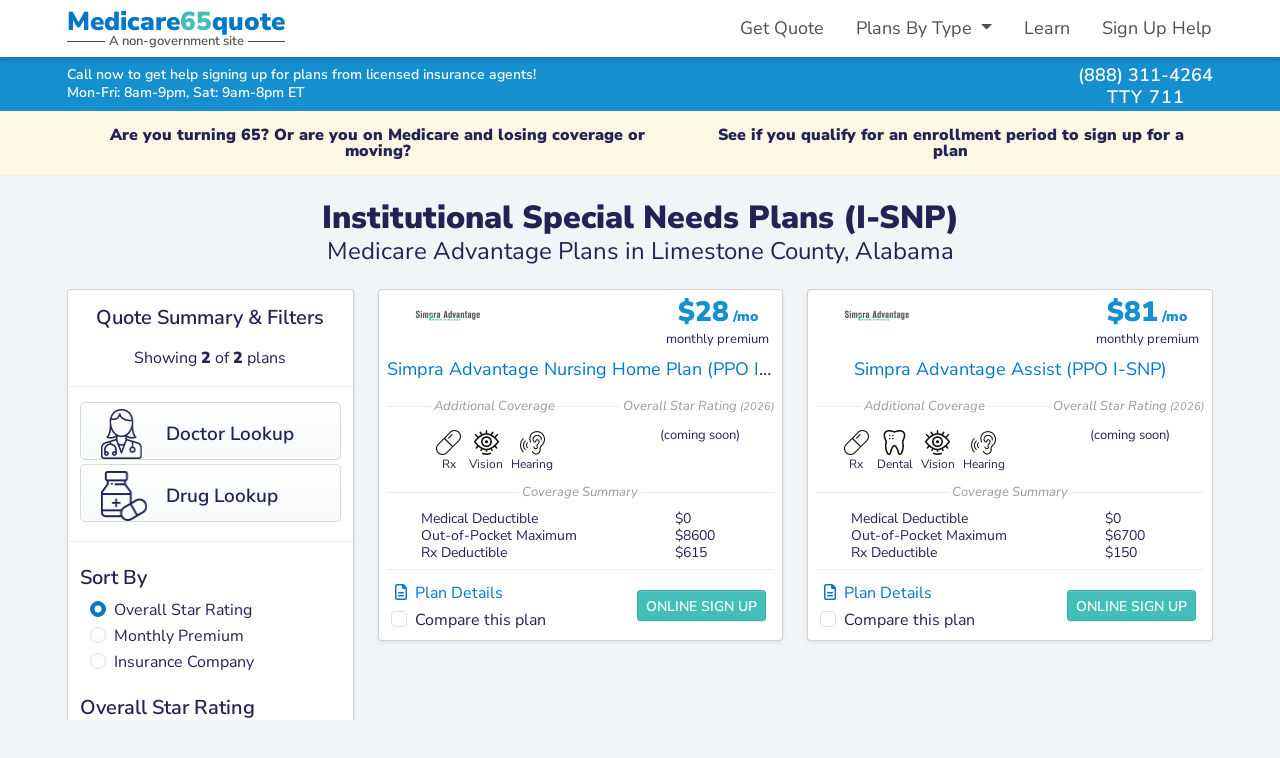

--- FILE ---
content_type: text/html; charset=UTF-8
request_url: https://medicare65quote.com/institutional-snp/al/limestone-county/plans
body_size: 9119
content:
<!DOCTYPE html>
<html lang="en">
  <head>
    <meta name="viewport" content="width=device-width, initial-scale=1">
    <meta charset="utf-8">
    
  	<title>Institutional Special Needs (I-SNP) Medicare Advantage Health Plans in Limestone County, Alabama</title>
	<meta name="description" content="Search and compare Institutional Special Needs Medicare Advantage health plans in Limestone County, Alabama. Review plan details and find a plan with the right coverage for your needs." />
	<meta property="fb:app_id" content="404161063633027" />
	<meta property="og:type" content="website" />
	<meta property="og:title" content="Institutional Special Needs (I-SNP) Medicare Advantage Health Plans in Limestone County, Alabama" />
	<meta property="og:description" content="Search and compare Institutional Special Needs Medicare Advantage health plans in Limestone County, Alabama. Review plan details and find a plan with the right coverage for your needs." />
    <meta property="og:image" content="https://medicare65quote.com/assets/images/medicare65quote-preview.fa3f257a52db0276.png" />
    <link rel="canonical" href="https://medicare65quote.com/institutional-snp/al/limestone-county/plans" />

    <link href="/assets/application.81d959c77741d563.css" media="all" rel="stylesheet" />
    <link rel="preconnect" href="https://www.googletagmanager.com" crossorigin>
    <link rel="preconnect" href="https://www.googleadservices.com" crossorigin>
    <link rel="preconnect" href="https://connect.facebook.net" crossorigin>
    <link rel="preconnect" href="https://www.facebook.com" crossorigin>

    <link as="style" href="/assets/fontawesome.58730a7957681dd7.css" media="all" onload="this.rel=&#39;stylesheet&#39;" rel="preload" />
    <script defer="true" src="/assets/application.de37a5c467108452.js" type="text/javascript"></script>
    <link rel="icon" href="/assets/images/favicon.235d86a1d8882ccb.ico">
    <script async src="https://www.googletagmanager.com/gtag/js?id=G-CLQMH68FZV"></script>
    <script>
    window.dataLayer = window.dataLayer || [];
    function gtag(){dataLayer.push(arguments);}
    gtag('js', new Date());

    gtag('config', 'G-CLQMH68FZV', { 'user_id': '4b8c1fb1-b525-41fe-8ff8-f5574123995e' });
    gtag('config', 'AW-770157936', { 'user_id': '4b8c1fb1-b525-41fe-8ff8-f5574123995e' });
    </script>

  </head>

  <body class="bg-fb d-flex flex-column">
        <div class="bg-white fixed-top shadow-down d-print-none">
      <div class="container-xl" id="primary-nav-cont">
        <nav class="navbar navbar-default navbar-expand-md">
          <div itemscope itemtype="http://schema.org/Organization" class="brand-sub ms-2 ms-md-0">
            <a href="/" class="navbar-brand logo-brand font-black fw-boldest m-0 py-0">Medicare<strong>65</strong>quote</a>
            <div class="sub-brand"><span class="px-1">A non-government site</span></div>
          </div>
          <div class="d-flex">
            <div data-react-cache-id="TelButton-21" data-react-class="TelButton" data-react-props="{&#34;className&#34;:&#34;text-center btn btn-sm btn-green btn-phone-sm me-2 d-md-none&#34;, &#34;phone&#34;:&#34;(888) 311-4264&#34;, &#34;text&#34;:&#34;Call&#34;, &#34;event&#34;:true, &#34;eventLabel&#34;:&#34;header_button&#34;}"></div>
            <button class="navbar-toggler" type="button" data-bs-toggle="collapse" data-bs-target="#primary-nav" aria-controls="primary-nav" aria-expanded="false" aria-label="Toggle navigation">
              <span class="fas fa-bars"></span>
            </button>
          </div>
          <div class="collapse navbar-collapse mt-2 mt-sm-0" id="primary-nav">
            <ul class="navbar-nav ms-md-auto pt-2 pt-sm-0">
              <li class="nav-item">
                <a class="nav-link" href="/">Get Quote</a>
              </li>
              <li class="nav-item dropdown">
                <a class="nav-link dropdown-toggle" href="#" role="button" data-bs-toggle="dropdown" aria-haspopup="true" aria-expanded="false">
                  Plans By Type
                </a>
                <div class="dropdown-menu dropdown-menu-end mt-0" aria-labelledby="navPlansByType">
                  <a class="dropdown-item" href="/advantage-plans">Medicare Advantage Plans</a>
                  <a class="dropdown-item" href="/drug-plans">Medicare Prescription Drug Plans</a>
                  <a class="dropdown-item" href="/supplement-plans">Medicare Supplement Insurance Plans</a>
                  <a class="dropdown-item" href="/snp">Medicare Special Needs Plans</a>
                </div>
              </li>
              <li class="nav-item">
                <a class="nav-link" href="/learn">Learn</a>
              </li>
              <li class="nav-item">
                <a class="nav-link" href="/sign-up-help">Sign Up Help</a>
              </li>
            </ul>
          </div>
        </nav>
      </div>
    </div>

    <div class="assistance-bar bg-db-2 navbar-expand-md fixed-top d-print-none">
      <div class="container-xl">
        <div class="row align-items-center py-2 py-md-1">
          <div class="col-7 col-sm-9 message">
            <div class="h6 msg msg-top text-white lh-1 mb-1">Call now to get help signing up for plans from licensed insurance agents!</div>
            <div class="h6 msg msg-bottom text-white lh-1"><span class="hours">Mon-Fri: 8am-9pm, Sat: 9am-8pm ET</span></div>
          </div>
          <div class="col-5 col-sm-3 d-flex phone-right justify-content-end">
            <div>
              <div data-hydrate="true" data-react-cache-id="TelLink-1" data-react-class="TelLink" data-react-props="{&#34;className&#34;:&#34;phone&#34;, &#34;phone&#34;:&#34;(888) 311-4264&#34;, &#34;text&#34;:&#34;(888) 311-4264&#34;, &#34;event&#34;:true, &#34;eventLabel&#34;:&#34;header_text&#34;}"><a class="phone" href="tel:888-311-4264">(888) 311-4264</a></div>
              <div class="tty text-center ls-1 lh-1">TTY 711</div>
            </div>
          </div>
        </div>
      </div>
    </div>
    <div class="bg-db-2 navbar-fixed-border d-print-none"></div>

    <div class="flex-fill text-break pad-top" id="content">
      
          <div class="oe-notif bg-warning text-center fw-bold fs-6 mb-0">
      <div class="oe-notif-cont container-xl py-2 py-sm-3">
        <div class="d-flex flex-column flex-sm-row align-items-center justify-content-around">
          <div class="lh-1 pb-1 pb-sm-0 pe-sm-2 px-lg-5 px-xl-3">
            Are you turning 65? Or are you on Medicare and losing coverage or moving?
          </div>
          
          <div class="lh-1 ps-sm-2 px-lg-5 px-xl-3">
            
            See if you qualify for an enrollment period to sign up for a plan
          </div>
        </div>
      </div>
    </div>

      

<div data-react-cache-id="search/PlanResultsMA-0" data-react-class="search/PlanResultsMA" data-react-props="{&#34;affiliate&#34;:{&#34;applyURL&#34;:&#34;https://myhn.com/p/2BdT4kge/?click_id=4b8c1fb1-b525-41fe-8ff8-f5574123995e\u0026keyword=\u0026planid=\u0026utm_term=medicare65quote.com%2Finstitutional-snp%2Fal%2Flimestone-county%2Fplans&#34;,&#34;name&#34;:&#34;Medicare Enrollment&#34;,&#34;website&#34;:&#34;https://medicareenrollment.com&#34;,&#34;logo&#34;:&#34;/assets/images/affiliates/medicare-enrollment.fb0d5b2c3978c29b.svg&#34;,&#34;planError&#34;:false,&#34;phoneHours&#34;:&#34;Mon-Fri: 8am-9pm, Sat: 9am-8pm ET&#34;},&#34;lookupURLBase&#34;:&#34;https://www.ehealthmedicareplans.com/?allid=ama8958000&#34;,&#34;doctorURL&#34;:&#34;https://myhn.com/p/TxqoiW4U/?click_id=4b8c1fb1-b525-41fe-8ff8-f5574123995e\u0026keyword=Doctor+Lookup\u0026utm_term=medicare65quote.com%2Finstitutional-snp%2Fal%2Flimestone-county%2Fplans\u0026zip=35613&#34;,&#34;drugURL&#34;:&#34;https://myhn.com/p/8UGi9bsF/?click_id=4b8c1fb1-b525-41fe-8ff8-f5574123995e\u0026keyword=Drug+Lookup\u0026utm_term=medicare65quote.com%2Finstitutional-snp%2Fal%2Flimestone-county%2Fplans\u0026zip=35613&#34;,&#34;basePath&#34;:&#34;/institutional-snp&#34;,&#34;error&#34;:false,&#34;insuranceCo&#34;:&#34;&#34;,&#34;location&#34;:{&#34;county&#34;:&#34;Limestone&#34;,&#34;county_upcase&#34;:&#34;LIMESTONE&#34;,&#34;county_slug&#34;:&#34;limestone-county&#34;,&#34;state&#34;:&#34;Alabama&#34;,&#34;state_code&#34;:&#34;al&#34;,&#34;zipcode&#34;:&#34;35613&#34;,&#34;fips&#34;:&#34;01083&#34;,&#34;ssacd&#34;:&#34;01410&#34;},&#34;phone&#34;:&#34;(888) 311-4264&#34;,&#34;planYear&#34;:&#34;2026&#34;,&#34;results&#34;:{&#34;totalNumberOfPlans&#34;:62,&#34;plans&#34;:[{&#34;cmsContractId&#34;:&#34;H7617&#34;,&#34;cmsPlanId&#34;:&#34;091&#34;,&#34;segmentId&#34;:&#34;0&#34;,&#34;cmsStarRating&#34;:&#34;4.500000&#34;,&#34;planId&#34;:&#34;H7617-091-0&#34;,&#34;planName&#34;:&#34;HumanaChoice H7617-091 (PPO)&#34;,&#34;planNameSlug&#34;:&#34;humanachoice-h7617-091-ppo&#34;,&#34;carrierId&#34;:&#34;2594&#34;,&#34;carrierName&#34;:&#34;Humana&#34;,&#34;carrierNameSlug&#34;:&#34;humana&#34;,&#34;carrierFamilyId&#34;:&#34;2594&#34;,&#34;littleLogoUrl&#34;:&#34;https://healthplanradar.com/assets/images/issuers/humana.ce2c9f100e3e360fc0b9.png&#34;,&#34;rate&#34;:0,&#34;deductible&#34;:450,&#34;rxDeductible&#34;:590,&#34;medicalDeductible&#34;:450,&#34;snp&#34;:0,&#34;categoryName&#34;:&#34;PPO&#34;,&#34;drugsCoverage&#34;:true,&#34;isOsb&#34;:false,&#34;partbGiveBackInd&#34;:&#34;&#34;,&#34;extraCoversDental&#34;:true,&#34;extraCoversVision&#34;:true,&#34;extraCoversHearing&#34;:true,&#34;oOPMax&#34;:4000,&#34;onlineEnrollmentAvailable&#34;:false,&#34;planLink&#34;:&#34;&#34;,&#34;doctorLookupLink&#34;:&#34;&#34;,&#34;drugLink&#34;:&#34;&#34;,&#34;stateCode&#34;:&#34;AL&#34;,&#34;planHash&#34;:3045938755,&#34;lowIncomeSubsidy&#34;:true,&#34;preferredGenericCopay&#34;:&#34;$0&#34;,&#34;preferredBrandCopay&#34;:&#34;$47&#34;},{&#34;cmsContractId&#34;:&#34;H4461&#34;,&#34;cmsPlanId&#34;:&#34;075&#34;,&#34;segmentId&#34;:&#34;0&#34;,&#34;cmsStarRating&#34;:&#34;4.000000&#34;,&#34;planId&#34;:&#34;H4461-075-0&#34;,&#34;planName&#34;:&#34;Humana USAA Honor Giveback (HMO)&#34;,&#34;planNameSlug&#34;:&#34;humana-usaa-honor-giveback-hmo&#34;,&#34;carrierId&#34;:&#34;2594&#34;,&#34;carrierName&#34;:&#34;Humana&#34;,&#34;carrierNameSlug&#34;:&#34;humana&#34;,&#34;carrierFamilyId&#34;:&#34;2594&#34;,&#34;littleLogoUrl&#34;:&#34;https://healthplanradar.com/assets/images/issuers/humana.ce2c9f100e3e360fc0b9.png&#34;,&#34;rate&#34;:0,&#34;deductible&#34;:0,&#34;rxDeductible&#34;:0,&#34;medicalDeductible&#34;:0,&#34;snp&#34;:0,&#34;categoryName&#34;:&#34;HMO&#34;,&#34;drugsCoverage&#34;:false,&#34;isOsb&#34;:false,&#34;partbGiveBackInd&#34;:&#34;&#34;,&#34;extraCoversDental&#34;:true,&#34;extraCoversVision&#34;:true,&#34;extraCoversHearing&#34;:true,&#34;oOPMax&#34;:4150,&#34;onlineEnrollmentAvailable&#34;:false,&#34;planLink&#34;:&#34;&#34;,&#34;doctorLookupLink&#34;:&#34;&#34;,&#34;drugLink&#34;:&#34;&#34;,&#34;stateCode&#34;:&#34;AL&#34;,&#34;planHash&#34;:265695711,&#34;lowIncomeSubsidy&#34;:false,&#34;preferredGenericCopay&#34;:&#34;&#34;,&#34;preferredBrandCopay&#34;:&#34;&#34;},{&#34;cmsContractId&#34;:&#34;H4513&#34;,&#34;cmsPlanId&#34;:&#34;045&#34;,&#34;segmentId&#34;:&#34;0&#34;,&#34;cmsStarRating&#34;:&#34;4.000000&#34;,&#34;planId&#34;:&#34;H4513-045-0&#34;,&#34;planName&#34;:&#34;HealthSpring Courage (HMO)&#34;,&#34;planNameSlug&#34;:&#34;healthspring-courage-hmo&#34;,&#34;carrierId&#34;:&#34;7592&#34;,&#34;carrierName&#34;:&#34;HealthSpring&#34;,&#34;carrierNameSlug&#34;:&#34;healthspring&#34;,&#34;carrierFamilyId&#34;:&#34;7592&#34;,&#34;littleLogoUrl&#34;:&#34;https://healthplanradar.com/assets/images/issuers/healthspring.71ddaea1ac9b125a3540.png&#34;,&#34;rate&#34;:0,&#34;deductible&#34;:0,&#34;rxDeductible&#34;:0,&#34;medicalDeductible&#34;:0,&#34;snp&#34;:0,&#34;categoryName&#34;:&#34;HMO&#34;,&#34;drugsCoverage&#34;:false,&#34;isOsb&#34;:false,&#34;partbGiveBackInd&#34;:&#34;&#34;,&#34;extraCoversDental&#34;:true,&#34;extraCoversVision&#34;:true,&#34;extraCoversHearing&#34;:true,&#34;oOPMax&#34;:5750,&#34;onlineEnrollmentAvailable&#34;:false,&#34;planLink&#34;:&#34;&#34;,&#34;doctorLookupLink&#34;:&#34;&#34;,&#34;drugLink&#34;:&#34;&#34;,&#34;stateCode&#34;:&#34;AL&#34;,&#34;planHash&#34;:2566012799,&#34;lowIncomeSubsidy&#34;:false,&#34;preferredGenericCopay&#34;:&#34;&#34;,&#34;preferredBrandCopay&#34;:&#34;&#34;},{&#34;cmsContractId&#34;:&#34;H0154&#34;,&#34;cmsPlanId&#34;:&#34;008&#34;,&#34;segmentId&#34;:&#34;0&#34;,&#34;cmsStarRating&#34;:&#34;4.000000&#34;,&#34;planId&#34;:&#34;H0154-008-0&#34;,&#34;planName&#34;:&#34;VIVA Medicare Select (HMO)&#34;,&#34;planNameSlug&#34;:&#34;viva-medicare-select-hmo&#34;,&#34;carrierId&#34;:&#34;418&#34;,&#34;carrierName&#34;:&#34;VIVA Medicare&#34;,&#34;carrierNameSlug&#34;:&#34;viva-medicare&#34;,&#34;carrierFamilyId&#34;:&#34;418&#34;,&#34;littleLogoUrl&#34;:&#34;https://healthplanradar.com/assets/images/issuers/viva-medicare.1c08ee27984ee5259fbb.png&#34;,&#34;rate&#34;:0,&#34;deductible&#34;:0,&#34;rxDeductible&#34;:0,&#34;medicalDeductible&#34;:0,&#34;snp&#34;:0,&#34;categoryName&#34;:&#34;HMO&#34;,&#34;drugsCoverage&#34;:false,&#34;isOsb&#34;:false,&#34;partbGiveBackInd&#34;:&#34;&#34;,&#34;extraCoversDental&#34;:true,&#34;extraCoversVision&#34;:true,&#34;extraCoversHearing&#34;:true,&#34;oOPMax&#34;:9250,&#34;onlineEnrollmentAvailable&#34;:false,&#34;planLink&#34;:&#34;&#34;,&#34;doctorLookupLink&#34;:&#34;&#34;,&#34;drugLink&#34;:&#34;&#34;,&#34;stateCode&#34;:&#34;AL&#34;,&#34;planHash&#34;:3987859089,&#34;lowIncomeSubsidy&#34;:false,&#34;preferredGenericCopay&#34;:&#34;&#34;,&#34;preferredBrandCopay&#34;:&#34;&#34;},{&#34;cmsContractId&#34;:&#34;H4513&#34;,&#34;cmsPlanId&#34;:&#34;077&#34;,&#34;segmentId&#34;:&#34;2&#34;,&#34;cmsStarRating&#34;:&#34;4.000000&#34;,&#34;planId&#34;:&#34;H4513-077-2&#34;,&#34;planName&#34;:&#34;HealthSpring Preferred (HMO)&#34;,&#34;planNameSlug&#34;:&#34;healthspring-preferred-hmo&#34;,&#34;carrierId&#34;:&#34;7592&#34;,&#34;carrierName&#34;:&#34;HealthSpring&#34;,&#34;carrierNameSlug&#34;:&#34;healthspring&#34;,&#34;carrierFamilyId&#34;:&#34;7592&#34;,&#34;littleLogoUrl&#34;:&#34;https://healthplanradar.com/assets/images/issuers/healthspring.71ddaea1ac9b125a3540.png&#34;,&#34;rate&#34;:0,&#34;deductible&#34;:0,&#34;rxDeductible&#34;:200,&#34;medicalDeductible&#34;:0,&#34;snp&#34;:0,&#34;categoryName&#34;:&#34;HMO&#34;,&#34;drugsCoverage&#34;:true,&#34;isOsb&#34;:false,&#34;partbGiveBackInd&#34;:&#34;&#34;,&#34;extraCoversDental&#34;:true,&#34;extraCoversVision&#34;:true,&#34;extraCoversHearing&#34;:true,&#34;oOPMax&#34;:4900,&#34;onlineEnrollmentAvailable&#34;:false,&#34;planLink&#34;:&#34;&#34;,&#34;doctorLookupLink&#34;:&#34;&#34;,&#34;drugLink&#34;:&#34;&#34;,&#34;stateCode&#34;:&#34;AL&#34;,&#34;planHash&#34;:4292836459,&#34;lowIncomeSubsidy&#34;:true,&#34;preferredGenericCopay&#34;:&#34;$10&#34;,&#34;preferredBrandCopay&#34;:&#34;$47&#34;},{&#34;cmsContractId&#34;:&#34;H2802&#34;,&#34;cmsPlanId&#34;:&#34;041&#34;,&#34;segmentId&#34;:&#34;0&#34;,&#34;cmsStarRating&#34;:&#34;4.000000&#34;,&#34;planId&#34;:&#34;H2802-041-0&#34;,&#34;planName&#34;:&#34;AARP Medicare Advantage from UHC AL-0003 (HMO-POS)&#34;,&#34;planNameSlug&#34;:&#34;aarp-medicare-advantage-from-uhc-al-0003-hmo-pos&#34;,&#34;carrierId&#34;:&#34;6&#34;,&#34;carrierName&#34;:&#34;UnitedHealthcareⓇ&#34;,&#34;carrierNameSlug&#34;:&#34;unitedhealthcare&#34;,&#34;carrierFamilyId&#34;:&#34;6&#34;,&#34;littleLogoUrl&#34;:&#34;https://healthplanradar.com/assets/images/issuers/unitedhealthcare.85d9c3c236d45cbb8963.png&#34;,&#34;rate&#34;:0,&#34;deductible&#34;:0,&#34;rxDeductible&#34;:440,&#34;medicalDeductible&#34;:0,&#34;snp&#34;:0,&#34;categoryName&#34;:&#34;HMO&#34;,&#34;drugsCoverage&#34;:true,&#34;isOsb&#34;:false,&#34;partbGiveBackInd&#34;:&#34;&#34;,&#34;extraCoversDental&#34;:true,&#34;extraCoversVision&#34;:true,&#34;extraCoversHearing&#34;:true,&#34;oOPMax&#34;:5900,&#34;onlineEnrollmentAvailable&#34;:false,&#34;planLink&#34;:&#34;&#34;,&#34;doctorLookupLink&#34;:&#34;&#34;,&#34;drugLink&#34;:&#34;&#34;,&#34;stateCode&#34;:&#34;AL&#34;,&#34;planHash&#34;:1819176272,&#34;lowIncomeSubsidy&#34;:true,&#34;preferredGenericCopay&#34;:&#34;$0&#34;,&#34;preferredBrandCopay&#34;:&#34;19%&#34;},{&#34;cmsContractId&#34;:&#34;H4461&#34;,&#34;cmsPlanId&#34;:&#34;078&#34;,&#34;segmentId&#34;:&#34;0&#34;,&#34;cmsStarRating&#34;:&#34;4.000000&#34;,&#34;planId&#34;:&#34;H4461-078-0&#34;,&#34;planName&#34;:&#34;Humana Gold Plus H4461-078 (HMO)&#34;,&#34;planNameSlug&#34;:&#34;humana-gold-plus-h4461-078-hmo&#34;,&#34;carrierId&#34;:&#34;2594&#34;,&#34;carrierName&#34;:&#34;Humana&#34;,&#34;carrierNameSlug&#34;:&#34;humana&#34;,&#34;carrierFamilyId&#34;:&#34;2594&#34;,&#34;littleLogoUrl&#34;:&#34;https://healthplanradar.com/assets/images/issuers/humana.ce2c9f100e3e360fc0b9.png&#34;,&#34;rate&#34;:0,&#34;deductible&#34;:0,&#34;rxDeductible&#34;:590,&#34;medicalDeductible&#34;:0,&#34;snp&#34;:0,&#34;categoryName&#34;:&#34;HMO&#34;,&#34;drugsCoverage&#34;:true,&#34;isOsb&#34;:false,&#34;partbGiveBackInd&#34;:&#34;&#34;,&#34;extraCoversDental&#34;:true,&#34;extraCoversVision&#34;:true,&#34;extraCoversHearing&#34;:true,&#34;oOPMax&#34;:6100,&#34;onlineEnrollmentAvailable&#34;:false,&#34;planLink&#34;:&#34;&#34;,&#34;doctorLookupLink&#34;:&#34;&#34;,&#34;drugLink&#34;:&#34;&#34;,&#34;stateCode&#34;:&#34;AL&#34;,&#34;planHash&#34;:4145849599,&#34;lowIncomeSubsidy&#34;:true,&#34;preferredGenericCopay&#34;:&#34;$0&#34;,&#34;preferredBrandCopay&#34;:&#34;$47&#34;},{&#34;cmsContractId&#34;:&#34;H4461&#34;,&#34;cmsPlanId&#34;:&#34;074&#34;,&#34;segmentId&#34;:&#34;0&#34;,&#34;cmsStarRating&#34;:&#34;4.000000&#34;,&#34;planId&#34;:&#34;H4461-074-0&#34;,&#34;planName&#34;:&#34;Humana Gold Plus SNP-DE H4461-074 (HMO D-SNP)&#34;,&#34;planNameSlug&#34;:&#34;humana-gold-plus-snp-de-h4461-074-hmo-d-snp&#34;,&#34;carrierId&#34;:&#34;2594&#34;,&#34;carrierName&#34;:&#34;Humana&#34;,&#34;carrierNameSlug&#34;:&#34;humana&#34;,&#34;carrierFamilyId&#34;:&#34;2594&#34;,&#34;littleLogoUrl&#34;:&#34;https://healthplanradar.com/assets/images/issuers/humana.ce2c9f100e3e360fc0b9.png&#34;,&#34;rate&#34;:0,&#34;deductible&#34;:0,&#34;rxDeductible&#34;:565,&#34;medicalDeductible&#34;:0,&#34;snp&#34;:2,&#34;categoryName&#34;:&#34;HMO&#34;,&#34;drugsCoverage&#34;:true,&#34;isOsb&#34;:false,&#34;partbGiveBackInd&#34;:&#34;&#34;,&#34;extraCoversDental&#34;:true,&#34;extraCoversVision&#34;:true,&#34;extraCoversHearing&#34;:true,&#34;oOPMax&#34;:9250,&#34;onlineEnrollmentAvailable&#34;:false,&#34;planLink&#34;:&#34;&#34;,&#34;doctorLookupLink&#34;:&#34;&#34;,&#34;drugLink&#34;:&#34;&#34;,&#34;stateCode&#34;:&#34;AL&#34;,&#34;planHash&#34;:2628225944,&#34;lowIncomeSubsidy&#34;:true,&#34;preferredGenericCopay&#34;:&#34;$0&#34;,&#34;preferredBrandCopay&#34;:&#34;25%&#34;},{&#34;cmsContractId&#34;:&#34;H4513&#34;,&#34;cmsPlanId&#34;:&#34;063&#34;,&#34;segmentId&#34;:&#34;0&#34;,&#34;cmsStarRating&#34;:&#34;4.000000&#34;,&#34;planId&#34;:&#34;H4513-063-0&#34;,&#34;planName&#34;:&#34;HealthSpring TotalCare Plus (HMO D-SNP)&#34;,&#34;planNameSlug&#34;:&#34;healthspring-totalcare-plus-hmo-d-snp&#34;,&#34;carrierId&#34;:&#34;7592&#34;,&#34;carrierName&#34;:&#34;HealthSpring&#34;,&#34;carrierNameSlug&#34;:&#34;healthspring&#34;,&#34;carrierFamilyId&#34;:&#34;7592&#34;,&#34;littleLogoUrl&#34;:&#34;https://healthplanradar.com/assets/images/issuers/healthspring.71ddaea1ac9b125a3540.png&#34;,&#34;rate&#34;:0,&#34;deductible&#34;:0,&#34;rxDeductible&#34;:615,&#34;medicalDeductible&#34;:0,&#34;snp&#34;:2,&#34;categoryName&#34;:&#34;HMO&#34;,&#34;drugsCoverage&#34;:true,&#34;isOsb&#34;:false,&#34;partbGiveBackInd&#34;:&#34;&#34;,&#34;extraCoversDental&#34;:true,&#34;extraCoversVision&#34;:true,&#34;extraCoversHearing&#34;:true,&#34;oOPMax&#34;:5000,&#34;onlineEnrollmentAvailable&#34;:false,&#34;planLink&#34;:&#34;&#34;,&#34;doctorLookupLink&#34;:&#34;&#34;,&#34;drugLink&#34;:&#34;&#34;,&#34;stateCode&#34;:&#34;AL&#34;,&#34;planHash&#34;:1868176756,&#34;lowIncomeSubsidy&#34;:true,&#34;preferredGenericCopay&#34;:&#34;$19&#34;,&#34;preferredBrandCopay&#34;:&#34;23%&#34;},{&#34;cmsContractId&#34;:&#34;H2802&#34;,&#34;cmsPlanId&#34;:&#34;064&#34;,&#34;segmentId&#34;:&#34;0&#34;,&#34;cmsStarRating&#34;:&#34;4.000000&#34;,&#34;planId&#34;:&#34;H2802-064-0&#34;,&#34;planName&#34;:&#34;UHC Dual Complete AL-S1 (HMO-POS D-SNP)&#34;,&#34;planNameSlug&#34;:&#34;uhc-dual-complete-al-s1-hmo-pos-d-snp&#34;,&#34;carrierId&#34;:&#34;6&#34;,&#34;carrierName&#34;:&#34;UnitedHealthcareⓇ&#34;,&#34;carrierNameSlug&#34;:&#34;unitedhealthcare&#34;,&#34;carrierFamilyId&#34;:&#34;6&#34;,&#34;littleLogoUrl&#34;:&#34;https://healthplanradar.com/assets/images/issuers/unitedhealthcare.85d9c3c236d45cbb8963.png&#34;,&#34;rate&#34;:0,&#34;deductible&#34;:0,&#34;rxDeductible&#34;:615,&#34;medicalDeductible&#34;:0,&#34;snp&#34;:2,&#34;categoryName&#34;:&#34;HMO&#34;,&#34;drugsCoverage&#34;:true,&#34;isOsb&#34;:false,&#34;partbGiveBackInd&#34;:&#34;&#34;,&#34;extraCoversDental&#34;:true,&#34;extraCoversVision&#34;:true,&#34;extraCoversHearing&#34;:true,&#34;oOPMax&#34;:9250,&#34;onlineEnrollmentAvailable&#34;:false,&#34;planLink&#34;:&#34;&#34;,&#34;doctorLookupLink&#34;:&#34;&#34;,&#34;drugLink&#34;:&#34;&#34;,&#34;stateCode&#34;:&#34;AL&#34;,&#34;planHash&#34;:860162771,&#34;lowIncomeSubsidy&#34;:true,&#34;preferredGenericCopay&#34;:&#34;$0&#34;,&#34;preferredBrandCopay&#34;:&#34;25%&#34;},{&#34;cmsContractId&#34;:&#34;H4461&#34;,&#34;cmsPlanId&#34;:&#34;076&#34;,&#34;segmentId&#34;:&#34;0&#34;,&#34;cmsStarRating&#34;:&#34;4.000000&#34;,&#34;planId&#34;:&#34;H4461-076-0&#34;,&#34;planName&#34;:&#34;Humana Gold Plus SNP-DE H4461-076 (HMO D-SNP)&#34;,&#34;planNameSlug&#34;:&#34;humana-gold-plus-snp-de-h4461-076-hmo-d-snp&#34;,&#34;carrierId&#34;:&#34;2594&#34;,&#34;carrierName&#34;:&#34;Humana&#34;,&#34;carrierNameSlug&#34;:&#34;humana&#34;,&#34;carrierFamilyId&#34;:&#34;2594&#34;,&#34;littleLogoUrl&#34;:&#34;https://healthplanradar.com/assets/images/issuers/humana.ce2c9f100e3e360fc0b9.png&#34;,&#34;rate&#34;:0,&#34;deductible&#34;:0,&#34;rxDeductible&#34;:615,&#34;medicalDeductible&#34;:0,&#34;snp&#34;:2,&#34;categoryName&#34;:&#34;HMO&#34;,&#34;drugsCoverage&#34;:true,&#34;isOsb&#34;:false,&#34;partbGiveBackInd&#34;:&#34;&#34;,&#34;extraCoversDental&#34;:true,&#34;extraCoversVision&#34;:true,&#34;extraCoversHearing&#34;:true,&#34;oOPMax&#34;:9250,&#34;onlineEnrollmentAvailable&#34;:false,&#34;planLink&#34;:&#34;&#34;,&#34;doctorLookupLink&#34;:&#34;&#34;,&#34;drugLink&#34;:&#34;&#34;,&#34;stateCode&#34;:&#34;AL&#34;,&#34;planHash&#34;:62586876,&#34;lowIncomeSubsidy&#34;:true,&#34;preferredGenericCopay&#34;:&#34;$0&#34;,&#34;preferredBrandCopay&#34;:&#34;25%&#34;},{&#34;cmsContractId&#34;:&#34;H4461&#34;,&#34;cmsPlanId&#34;:&#34;077&#34;,&#34;segmentId&#34;:&#34;0&#34;,&#34;cmsStarRating&#34;:&#34;4.000000&#34;,&#34;planId&#34;:&#34;H4461-077-0&#34;,&#34;planName&#34;:&#34;Humana Dual Select H4461-077 (HMO D-SNP)&#34;,&#34;planNameSlug&#34;:&#34;humana-dual-select-h4461-077-hmo-d-snp&#34;,&#34;carrierId&#34;:&#34;2594&#34;,&#34;carrierName&#34;:&#34;Humana&#34;,&#34;carrierNameSlug&#34;:&#34;humana&#34;,&#34;carrierFamilyId&#34;:&#34;2594&#34;,&#34;littleLogoUrl&#34;:&#34;https://healthplanradar.com/assets/images/issuers/humana.ce2c9f100e3e360fc0b9.png&#34;,&#34;rate&#34;:0,&#34;deductible&#34;:0,&#34;rxDeductible&#34;:540,&#34;medicalDeductible&#34;:0,&#34;snp&#34;:2,&#34;categoryName&#34;:&#34;HMO&#34;,&#34;drugsCoverage&#34;:true,&#34;isOsb&#34;:false,&#34;partbGiveBackInd&#34;:&#34;&#34;,&#34;extraCoversDental&#34;:true,&#34;extraCoversVision&#34;:true,&#34;extraCoversHearing&#34;:true,&#34;oOPMax&#34;:9250,&#34;onlineEnrollmentAvailable&#34;:false,&#34;planLink&#34;:&#34;&#34;,&#34;doctorLookupLink&#34;:&#34;&#34;,&#34;drugLink&#34;:&#34;&#34;,&#34;stateCode&#34;:&#34;AL&#34;,&#34;planHash&#34;:1939096346,&#34;lowIncomeSubsidy&#34;:true,&#34;preferredGenericCopay&#34;:&#34;$0&#34;,&#34;preferredBrandCopay&#34;:&#34;25%&#34;},{&#34;cmsContractId&#34;:&#34;H9888&#34;,&#34;cmsPlanId&#34;:&#34;010&#34;,&#34;segmentId&#34;:&#34;0&#34;,&#34;cmsStarRating&#34;:&#34;3.500000&#34;,&#34;planId&#34;:&#34;H9888-010-0&#34;,&#34;planName&#34;:&#34;DEVOTED C-SNP CHOICE 010 AL (PPO C-SNP)&#34;,&#34;planNameSlug&#34;:&#34;devoted-c-snp-choice-010-al-ppo-c-snp&#34;,&#34;carrierId&#34;:&#34;6856&#34;,&#34;carrierName&#34;:&#34;Devoted Health&#34;,&#34;carrierNameSlug&#34;:&#34;devoted-health&#34;,&#34;carrierFamilyId&#34;:&#34;6856&#34;,&#34;littleLogoUrl&#34;:&#34;https://healthplanradar.com/assets/images/issuers/devoted-health.f239a49c8fcf51835052.png&#34;,&#34;rate&#34;:0,&#34;deductible&#34;:0,&#34;rxDeductible&#34;:395,&#34;medicalDeductible&#34;:0,&#34;snp&#34;:1,&#34;categoryName&#34;:&#34;PPO&#34;,&#34;drugsCoverage&#34;:true,&#34;isOsb&#34;:false,&#34;partbGiveBackInd&#34;:&#34;&#34;,&#34;extraCoversDental&#34;:true,&#34;extraCoversVision&#34;:true,&#34;extraCoversHearing&#34;:true,&#34;oOPMax&#34;:6500,&#34;onlineEnrollmentAvailable&#34;:false,&#34;planLink&#34;:&#34;&#34;,&#34;doctorLookupLink&#34;:&#34;&#34;,&#34;drugLink&#34;:&#34;&#34;,&#34;stateCode&#34;:&#34;AL&#34;,&#34;planHash&#34;:3552770721,&#34;lowIncomeSubsidy&#34;:true,&#34;preferredGenericCopay&#34;:&#34;$0&#34;,&#34;preferredBrandCopay&#34;:&#34;20%&#34;},{&#34;cmsContractId&#34;:&#34;H0432&#34;,&#34;cmsPlanId&#34;:&#34;017&#34;,&#34;segmentId&#34;:&#34;0&#34;,&#34;cmsStarRating&#34;:&#34;3.500000&#34;,&#34;planId&#34;:&#34;H0432-017-0&#34;,&#34;planName&#34;:&#34;UHC Complete Care AL-5 (HMO-POS C-SNP)&#34;,&#34;planNameSlug&#34;:&#34;uhc-complete-care-al-5-hmo-pos-c-snp&#34;,&#34;carrierId&#34;:&#34;6&#34;,&#34;carrierName&#34;:&#34;UnitedHealthcareⓇ&#34;,&#34;carrierNameSlug&#34;:&#34;unitedhealthcare&#34;,&#34;carrierFamilyId&#34;:&#34;6&#34;,&#34;littleLogoUrl&#34;:&#34;https://healthplanradar.com/assets/images/issuers/unitedhealthcare.85d9c3c236d45cbb8963.png&#34;,&#34;rate&#34;:0,&#34;deductible&#34;:0,&#34;rxDeductible&#34;:440,&#34;medicalDeductible&#34;:0,&#34;snp&#34;:1,&#34;categoryName&#34;:&#34;HMO&#34;,&#34;drugsCoverage&#34;:true,&#34;isOsb&#34;:false,&#34;partbGiveBackInd&#34;:&#34;&#34;,&#34;extraCoversDental&#34;:true,&#34;extraCoversVision&#34;:true,&#34;extraCoversHearing&#34;:true,&#34;oOPMax&#34;:5900,&#34;onlineEnrollmentAvailable&#34;:false,&#34;planLink&#34;:&#34;&#34;,&#34;doctorLookupLink&#34;:&#34;&#34;,&#34;drugLink&#34;:&#34;&#34;,&#34;stateCode&#34;:&#34;AL&#34;,&#34;planHash&#34;:465449788,&#34;lowIncomeSubsidy&#34;:true,&#34;preferredGenericCopay&#34;:&#34;$0&#34;,&#34;preferredBrandCopay&#34;:&#34;23%&#34;},{&#34;cmsContractId&#34;:&#34;H3080&#34;,&#34;cmsPlanId&#34;:&#34;006&#34;,&#34;segmentId&#34;:&#34;0&#34;,&#34;cmsStarRating&#34;:&#34;3.500000&#34;,&#34;planId&#34;:&#34;H3080-006-0&#34;,&#34;planName&#34;:&#34;DEVOTED DUAL PLUS 006 AL (HMO D-SNP)&#34;,&#34;planNameSlug&#34;:&#34;devoted-dual-plus-006-al-hmo-d-snp&#34;,&#34;carrierId&#34;:&#34;6856&#34;,&#34;carrierName&#34;:&#34;Devoted Health&#34;,&#34;carrierNameSlug&#34;:&#34;devoted-health&#34;,&#34;carrierFamilyId&#34;:&#34;6856&#34;,&#34;littleLogoUrl&#34;:&#34;https://healthplanradar.com/assets/images/issuers/devoted-health.f239a49c8fcf51835052.png&#34;,&#34;rate&#34;:0,&#34;deductible&#34;:0,&#34;rxDeductible&#34;:615,&#34;medicalDeductible&#34;:0,&#34;snp&#34;:2,&#34;categoryName&#34;:&#34;HMO&#34;,&#34;drugsCoverage&#34;:true,&#34;isOsb&#34;:false,&#34;partbGiveBackInd&#34;:&#34;&#34;,&#34;extraCoversDental&#34;:true,&#34;extraCoversVision&#34;:true,&#34;extraCoversHearing&#34;:true,&#34;oOPMax&#34;:9250,&#34;onlineEnrollmentAvailable&#34;:false,&#34;planLink&#34;:&#34;&#34;,&#34;doctorLookupLink&#34;:&#34;&#34;,&#34;drugLink&#34;:&#34;&#34;,&#34;stateCode&#34;:&#34;AL&#34;,&#34;planHash&#34;:903722188,&#34;lowIncomeSubsidy&#34;:true,&#34;preferredGenericCopay&#34;:&#34;25%&#34;,&#34;preferredBrandCopay&#34;:&#34;25%&#34;},{&#34;cmsContractId&#34;:&#34;H3239&#34;,&#34;cmsPlanId&#34;:&#34;010&#34;,&#34;segmentId&#34;:&#34;0&#34;,&#34;cmsStarRating&#34;:&#34;3.500000&#34;,&#34;planId&#34;:&#34;H3239-010-0&#34;,&#34;planName&#34;:&#34;Aetna Medicare Dual Care (HMO D-SNP)&#34;,&#34;planNameSlug&#34;:&#34;aetna-medicare-dual-care-hmo-d-snp&#34;,&#34;carrierId&#34;:&#34;25&#34;,&#34;carrierName&#34;:&#34;Aetna Medicare&#34;,&#34;carrierNameSlug&#34;:&#34;aetna-medicare&#34;,&#34;carrierFamilyId&#34;:&#34;25&#34;,&#34;littleLogoUrl&#34;:&#34;https://healthplanradar.com/assets/images/issuers/aetna.dee35d3904908fa31161.png&#34;,&#34;rate&#34;:0,&#34;deductible&#34;:0,&#34;rxDeductible&#34;:615,&#34;medicalDeductible&#34;:0,&#34;snp&#34;:2,&#34;categoryName&#34;:&#34;HMO&#34;,&#34;drugsCoverage&#34;:true,&#34;isOsb&#34;:false,&#34;partbGiveBackInd&#34;:&#34;&#34;,&#34;extraCoversDental&#34;:true,&#34;extraCoversVision&#34;:true,&#34;extraCoversHearing&#34;:true,&#34;oOPMax&#34;:9250,&#34;onlineEnrollmentAvailable&#34;:false,&#34;planLink&#34;:&#34;&#34;,&#34;doctorLookupLink&#34;:&#34;&#34;,&#34;drugLink&#34;:&#34;&#34;,&#34;stateCode&#34;:&#34;AL&#34;,&#34;planHash&#34;:329607667,&#34;lowIncomeSubsidy&#34;:true,&#34;preferredGenericCopay&#34;:&#34;$0&#34;,&#34;preferredBrandCopay&#34;:&#34;22%&#34;},{&#34;cmsContractId&#34;:&#34;H3239&#34;,&#34;cmsPlanId&#34;:&#34;026&#34;,&#34;segmentId&#34;:&#34;0&#34;,&#34;cmsStarRating&#34;:&#34;3.500000&#34;,&#34;planId&#34;:&#34;H3239-026-0&#34;,&#34;planName&#34;:&#34;Aetna Medicare Full Dual Care (HMO D-SNP)&#34;,&#34;planNameSlug&#34;:&#34;aetna-medicare-full-dual-care-hmo-d-snp&#34;,&#34;carrierId&#34;:&#34;25&#34;,&#34;carrierName&#34;:&#34;Aetna Medicare&#34;,&#34;carrierNameSlug&#34;:&#34;aetna-medicare&#34;,&#34;carrierFamilyId&#34;:&#34;25&#34;,&#34;littleLogoUrl&#34;:&#34;https://healthplanradar.com/assets/images/issuers/aetna.dee35d3904908fa31161.png&#34;,&#34;rate&#34;:0,&#34;deductible&#34;:0,&#34;rxDeductible&#34;:615,&#34;medicalDeductible&#34;:0,&#34;snp&#34;:2,&#34;categoryName&#34;:&#34;HMO&#34;,&#34;drugsCoverage&#34;:true,&#34;isOsb&#34;:false,&#34;partbGiveBackInd&#34;:&#34;&#34;,&#34;extraCoversDental&#34;:true,&#34;extraCoversVision&#34;:true,&#34;extraCoversHearing&#34;:true,&#34;oOPMax&#34;:9250,&#34;onlineEnrollmentAvailable&#34;:false,&#34;planLink&#34;:&#34;&#34;,&#34;doctorLookupLink&#34;:&#34;&#34;,&#34;drugLink&#34;:&#34;&#34;,&#34;stateCode&#34;:&#34;AL&#34;,&#34;planHash&#34;:746898046,&#34;lowIncomeSubsidy&#34;:true,&#34;preferredGenericCopay&#34;:&#34;$0&#34;,&#34;preferredBrandCopay&#34;:&#34;22%&#34;},{&#34;cmsContractId&#34;:&#34;H1889&#34;,&#34;cmsPlanId&#34;:&#34;015&#34;,&#34;segmentId&#34;:&#34;0&#34;,&#34;cmsStarRating&#34;:&#34;4.000000&#34;,&#34;planId&#34;:&#34;H1889-015-0&#34;,&#34;planName&#34;:&#34;AARP Medicare Advantage from UHC AL-0004 (PPO)&#34;,&#34;planNameSlug&#34;:&#34;aarp-medicare-advantage-from-uhc-al-0004-ppo&#34;,&#34;carrierId&#34;:&#34;6&#34;,&#34;carrierName&#34;:&#34;UnitedHealthcareⓇ&#34;,&#34;carrierNameSlug&#34;:&#34;unitedhealthcare&#34;,&#34;carrierFamilyId&#34;:&#34;6&#34;,&#34;littleLogoUrl&#34;:&#34;https://healthplanradar.com/assets/images/issuers/unitedhealthcare.85d9c3c236d45cbb8963.png&#34;,&#34;rate&#34;:0,&#34;deductible&#34;:0,&#34;rxDeductible&#34;:600,&#34;medicalDeductible&#34;:0,&#34;snp&#34;:0,&#34;categoryName&#34;:&#34;PPO&#34;,&#34;drugsCoverage&#34;:true,&#34;isOsb&#34;:false,&#34;partbGiveBackInd&#34;:&#34;&#34;,&#34;extraCoversDental&#34;:true,&#34;extraCoversVision&#34;:true,&#34;extraCoversHearing&#34;:true,&#34;oOPMax&#34;:6700,&#34;onlineEnrollmentAvailable&#34;:false,&#34;planLink&#34;:&#34;&#34;,&#34;doctorLookupLink&#34;:&#34;&#34;,&#34;drugLink&#34;:&#34;&#34;,&#34;stateCode&#34;:&#34;AL&#34;,&#34;planHash&#34;:3118678159,&#34;lowIncomeSubsidy&#34;:true,&#34;preferredGenericCopay&#34;:&#34;$0&#34;,&#34;preferredBrandCopay&#34;:&#34;16%&#34;},{&#34;cmsContractId&#34;:&#34;H0432&#34;,&#34;cmsPlanId&#34;:&#34;012&#34;,&#34;segmentId&#34;:&#34;0&#34;,&#34;cmsStarRating&#34;:&#34;3.500000&#34;,&#34;planId&#34;:&#34;H0432-012-0&#34;,&#34;planName&#34;:&#34;AARP Medicare Advantage Patriot No Rx AL-MA01 (HMO-POS)&#34;,&#34;planNameSlug&#34;:&#34;aarp-medicare-advantage-patriot-no-rx-al-ma01-hmo-pos&#34;,&#34;carrierId&#34;:&#34;6&#34;,&#34;carrierName&#34;:&#34;UnitedHealthcareⓇ&#34;,&#34;carrierNameSlug&#34;:&#34;unitedhealthcare&#34;,&#34;carrierFamilyId&#34;:&#34;6&#34;,&#34;littleLogoUrl&#34;:&#34;https://healthplanradar.com/assets/images/issuers/unitedhealthcare.85d9c3c236d45cbb8963.png&#34;,&#34;rate&#34;:0,&#34;deductible&#34;:0,&#34;rxDeductible&#34;:0,&#34;medicalDeductible&#34;:0,&#34;snp&#34;:0,&#34;categoryName&#34;:&#34;HMO&#34;,&#34;drugsCoverage&#34;:false,&#34;isOsb&#34;:false,&#34;partbGiveBackInd&#34;:&#34;&#34;,&#34;extraCoversDental&#34;:true,&#34;extraCoversVision&#34;:true,&#34;extraCoversHearing&#34;:true,&#34;oOPMax&#34;:5900,&#34;onlineEnrollmentAvailable&#34;:false,&#34;planLink&#34;:&#34;&#34;,&#34;doctorLookupLink&#34;:&#34;&#34;,&#34;drugLink&#34;:&#34;&#34;,&#34;stateCode&#34;:&#34;AL&#34;,&#34;planHash&#34;:1732822889,&#34;lowIncomeSubsidy&#34;:false,&#34;preferredGenericCopay&#34;:&#34;&#34;,&#34;preferredBrandCopay&#34;:&#34;&#34;},{&#34;cmsContractId&#34;:&#34;H5216&#34;,&#34;cmsPlanId&#34;:&#34;236&#34;,&#34;segmentId&#34;:&#34;0&#34;,&#34;cmsStarRating&#34;:&#34;3.500000&#34;,&#34;planId&#34;:&#34;H5216-236-0&#34;,&#34;planName&#34;:&#34;Humana USAA Honor Giveback (PPO)&#34;,&#34;planNameSlug&#34;:&#34;humana-usaa-honor-giveback-ppo&#34;,&#34;carrierId&#34;:&#34;2594&#34;,&#34;carrierName&#34;:&#34;Humana&#34;,&#34;carrierNameSlug&#34;:&#34;humana&#34;,&#34;carrierFamilyId&#34;:&#34;2594&#34;,&#34;littleLogoUrl&#34;:&#34;https://healthplanradar.com/assets/images/issuers/humana.ce2c9f100e3e360fc0b9.png&#34;,&#34;rate&#34;:0,&#34;deductible&#34;:0,&#34;rxDeductible&#34;:0,&#34;medicalDeductible&#34;:0,&#34;snp&#34;:0,&#34;categoryName&#34;:&#34;PPO&#34;,&#34;drugsCoverage&#34;:false,&#34;isOsb&#34;:false,&#34;partbGiveBackInd&#34;:&#34;&#34;,&#34;extraCoversDental&#34;:true,&#34;extraCoversVision&#34;:true,&#34;extraCoversHearing&#34;:true,&#34;oOPMax&#34;:4150,&#34;onlineEnrollmentAvailable&#34;:false,&#34;planLink&#34;:&#34;&#34;,&#34;doctorLookupLink&#34;:&#34;&#34;,&#34;drugLink&#34;:&#34;&#34;,&#34;stateCode&#34;:&#34;AL&#34;,&#34;planHash&#34;:70023640,&#34;lowIncomeSubsidy&#34;:false,&#34;preferredGenericCopay&#34;:&#34;&#34;,&#34;preferredBrandCopay&#34;:&#34;&#34;},{&#34;cmsContractId&#34;:&#34;R0110&#34;,&#34;cmsPlanId&#34;:&#34;017&#34;,&#34;segmentId&#34;:&#34;0&#34;,&#34;cmsStarRating&#34;:&#34;3.500000&#34;,&#34;planId&#34;:&#34;R0110-017-0&#34;,&#34;planName&#34;:&#34;HumanaChoice R0110-017 (Regional PPO)&#34;,&#34;planNameSlug&#34;:&#34;humanachoice-r0110-017-regional-ppo&#34;,&#34;carrierId&#34;:&#34;2594&#34;,&#34;carrierName&#34;:&#34;Humana&#34;,&#34;carrierNameSlug&#34;:&#34;humana&#34;,&#34;carrierFamilyId&#34;:&#34;2594&#34;,&#34;littleLogoUrl&#34;:&#34;https://healthplanradar.com/assets/images/issuers/humana.ce2c9f100e3e360fc0b9.png&#34;,&#34;rate&#34;:0,&#34;deductible&#34;:0,&#34;rxDeductible&#34;:0,&#34;medicalDeductible&#34;:0,&#34;snp&#34;:0,&#34;categoryName&#34;:&#34;PPO&#34;,&#34;drugsCoverage&#34;:false,&#34;isOsb&#34;:false,&#34;partbGiveBackInd&#34;:&#34;&#34;,&#34;extraCoversDental&#34;:true,&#34;extraCoversVision&#34;:true,&#34;extraCoversHearing&#34;:true,&#34;oOPMax&#34;:4650,&#34;onlineEnrollmentAvailable&#34;:false,&#34;planLink&#34;:&#34;&#34;,&#34;doctorLookupLink&#34;:&#34;&#34;,&#34;drugLink&#34;:&#34;&#34;,&#34;stateCode&#34;:&#34;AL&#34;,&#34;planHash&#34;:2175755890,&#34;lowIncomeSubsidy&#34;:false,&#34;preferredGenericCopay&#34;:&#34;&#34;,&#34;preferredBrandCopay&#34;:&#34;&#34;},{&#34;cmsContractId&#34;:&#34;H0432&#34;,&#34;cmsPlanId&#34;:&#34;003&#34;,&#34;segmentId&#34;:&#34;0&#34;,&#34;cmsStarRating&#34;:&#34;3.500000&#34;,&#34;planId&#34;:&#34;H0432-003-0&#34;,&#34;planName&#34;:&#34;AARP Medicare Advantage from UHC AL-0001 (HMO-POS)&#34;,&#34;planNameSlug&#34;:&#34;aarp-medicare-advantage-from-uhc-al-0001-hmo-pos&#34;,&#34;carrierId&#34;:&#34;6&#34;,&#34;carrierName&#34;:&#34;UnitedHealthcareⓇ&#34;,&#34;carrierNameSlug&#34;:&#34;unitedhealthcare&#34;,&#34;carrierFamilyId&#34;:&#34;6&#34;,&#34;littleLogoUrl&#34;:&#34;https://healthplanradar.com/assets/images/issuers/unitedhealthcare.85d9c3c236d45cbb8963.png&#34;,&#34;rate&#34;:0,&#34;deductible&#34;:0,&#34;rxDeductible&#34;:600,&#34;medicalDeductible&#34;:0,&#34;snp&#34;:0,&#34;categoryName&#34;:&#34;HMO&#34;,&#34;drugsCoverage&#34;:true,&#34;isOsb&#34;:false,&#34;partbGiveBackInd&#34;:&#34;&#34;,&#34;extraCoversDental&#34;:true,&#34;extraCoversVision&#34;:true,&#34;extraCoversHearing&#34;:true,&#34;oOPMax&#34;:6700,&#34;onlineEnrollmentAvailable&#34;:false,&#34;planLink&#34;:&#34;&#34;,&#34;doctorLookupLink&#34;:&#34;&#34;,&#34;drugLink&#34;:&#34;&#34;,&#34;stateCode&#34;:&#34;AL&#34;,&#34;planHash&#34;:3218111374,&#34;lowIncomeSubsidy&#34;:true,&#34;preferredGenericCopay&#34;:&#34;$0&#34;,&#34;preferredBrandCopay&#34;:&#34;16%&#34;},{&#34;cmsContractId&#34;:&#34;H0104&#34;,&#34;cmsPlanId&#34;:&#34;016&#34;,&#34;segmentId&#34;:&#34;0&#34;,&#34;cmsStarRating&#34;:&#34;3.500000&#34;,&#34;planId&#34;:&#34;H0104-016-0&#34;,&#34;planName&#34;:&#34;Blue Advantage Choice (PPO)&#34;,&#34;planNameSlug&#34;:&#34;blue-advantage-choice-ppo&#34;,&#34;carrierId&#34;:&#34;2892&#34;,&#34;carrierName&#34;:&#34;Blue Cross and Blue Shield of Alabama&#34;,&#34;carrierNameSlug&#34;:&#34;blue-cross-and-blue-shield-of-alabama&#34;,&#34;carrierFamilyId&#34;:&#34;2892&#34;,&#34;littleLogoUrl&#34;:&#34;https://healthplanradar.com/assets/images/issuers/blue-cross-and-blue-shield-of-alabama.4ccaabcd6c1051c4d061.png&#34;,&#34;rate&#34;:0,&#34;deductible&#34;:285,&#34;rxDeductible&#34;:325,&#34;medicalDeductible&#34;:285,&#34;snp&#34;:0,&#34;categoryName&#34;:&#34;PPO&#34;,&#34;drugsCoverage&#34;:true,&#34;isOsb&#34;:false,&#34;partbGiveBackInd&#34;:&#34;&#34;,&#34;extraCoversDental&#34;:true,&#34;extraCoversVision&#34;:true,&#34;extraCoversHearing&#34;:true,&#34;oOPMax&#34;:6150,&#34;onlineEnrollmentAvailable&#34;:false,&#34;planLink&#34;:&#34;&#34;,&#34;doctorLookupLink&#34;:&#34;&#34;,&#34;drugLink&#34;:&#34;&#34;,&#34;stateCode&#34;:&#34;AL&#34;,&#34;planHash&#34;:3910473019,&#34;lowIncomeSubsidy&#34;:true,&#34;preferredGenericCopay&#34;:&#34;$0&#34;,&#34;preferredBrandCopay&#34;:&#34;18%&#34;},{&#34;cmsContractId&#34;:&#34;H5216&#34;,&#34;cmsPlanId&#34;:&#34;370&#34;,&#34;segmentId&#34;:&#34;0&#34;,&#34;cmsStarRating&#34;:&#34;3.500000&#34;,&#34;planId&#34;:&#34;H5216-370-0&#34;,&#34;planName&#34;:&#34;HumanaChoice SNP-DE H5216-370 (PPO D-SNP)&#34;,&#34;planNameSlug&#34;:&#34;humanachoice-snp-de-h5216-370-ppo-d-snp&#34;,&#34;carrierId&#34;:&#34;2594&#34;,&#34;carrierName&#34;:&#34;Humana&#34;,&#34;carrierNameSlug&#34;:&#34;humana&#34;,&#34;carrierFamilyId&#34;:&#34;2594&#34;,&#34;littleLogoUrl&#34;:&#34;https://healthplanradar.com/assets/images/issuers/humana.ce2c9f100e3e360fc0b9.png&#34;,&#34;rate&#34;:0,&#34;deductible&#34;:0,&#34;rxDeductible&#34;:615,&#34;medicalDeductible&#34;:0,&#34;snp&#34;:2,&#34;categoryName&#34;:&#34;PPO&#34;,&#34;drugsCoverage&#34;:true,&#34;isOsb&#34;:false,&#34;partbGiveBackInd&#34;:&#34;&#34;,&#34;extraCoversDental&#34;:true,&#34;extraCoversVision&#34;:true,&#34;extraCoversHearing&#34;:true,&#34;oOPMax&#34;:9250,&#34;onlineEnrollmentAvailable&#34;:false,&#34;planLink&#34;:&#34;&#34;,&#34;doctorLookupLink&#34;:&#34;&#34;,&#34;drugLink&#34;:&#34;&#34;,&#34;stateCode&#34;:&#34;AL&#34;,&#34;planHash&#34;:1524333912,&#34;lowIncomeSubsidy&#34;:true,&#34;preferredGenericCopay&#34;:&#34;$0&#34;,&#34;preferredBrandCopay&#34;:&#34;25%&#34;},{&#34;cmsContractId&#34;:&#34;H4091&#34;,&#34;cmsPlanId&#34;:&#34;002&#34;,&#34;segmentId&#34;:&#34;0&#34;,&#34;cmsStarRating&#34;:&#34;0.000000&#34;,&#34;planId&#34;:&#34;H4091-002-0&#34;,&#34;planName&#34;:&#34;Simpra Advantage Dual Care (PPO D-SNP)&#34;,&#34;planNameSlug&#34;:&#34;simpra-advantage-dual-care-ppo-d-snp&#34;,&#34;carrierId&#34;:&#34;3132&#34;,&#34;carrierName&#34;:&#34;Simpra Advantage&#34;,&#34;carrierNameSlug&#34;:&#34;simpra-advantage&#34;,&#34;carrierFamilyId&#34;:&#34;3132&#34;,&#34;littleLogoUrl&#34;:&#34;https://healthplanradar.com/assets/images/issuers/simpra-advantage.0107487213b5bb68227b.png&#34;,&#34;rate&#34;:0,&#34;deductible&#34;:0,&#34;rxDeductible&#34;:615,&#34;medicalDeductible&#34;:0,&#34;snp&#34;:2,&#34;categoryName&#34;:&#34;PPO&#34;,&#34;drugsCoverage&#34;:true,&#34;isOsb&#34;:false,&#34;partbGiveBackInd&#34;:&#34;&#34;,&#34;extraCoversDental&#34;:true,&#34;extraCoversVision&#34;:true,&#34;extraCoversHearing&#34;:true,&#34;oOPMax&#34;:9250,&#34;onlineEnrollmentAvailable&#34;:false,&#34;planLink&#34;:&#34;&#34;,&#34;doctorLookupLink&#34;:&#34;&#34;,&#34;drugLink&#34;:&#34;&#34;,&#34;stateCode&#34;:&#34;AL&#34;,&#34;planHash&#34;:1672225971,&#34;lowIncomeSubsidy&#34;:true,&#34;preferredGenericCopay&#34;:&#34;&#34;,&#34;preferredBrandCopay&#34;:&#34;&#34;},{&#34;cmsContractId&#34;:&#34;H0432&#34;,&#34;cmsPlanId&#34;:&#34;009&#34;,&#34;segmentId&#34;:&#34;0&#34;,&#34;cmsStarRating&#34;:&#34;3.500000&#34;,&#34;planId&#34;:&#34;H0432-009-0&#34;,&#34;planName&#34;:&#34;UHC Dual Complete AL-D001 (HMO-POS D-SNP)&#34;,&#34;planNameSlug&#34;:&#34;uhc-dual-complete-al-d001-hmo-pos-d-snp&#34;,&#34;carrierId&#34;:&#34;6&#34;,&#34;carrierName&#34;:&#34;UnitedHealthcareⓇ&#34;,&#34;carrierNameSlug&#34;:&#34;unitedhealthcare&#34;,&#34;carrierFamilyId&#34;:&#34;6&#34;,&#34;littleLogoUrl&#34;:&#34;https://healthplanradar.com/assets/images/issuers/unitedhealthcare.85d9c3c236d45cbb8963.png&#34;,&#34;rate&#34;:3.3,&#34;deductible&#34;:0,&#34;rxDeductible&#34;:615,&#34;medicalDeductible&#34;:0,&#34;snp&#34;:2,&#34;categoryName&#34;:&#34;HMO&#34;,&#34;drugsCoverage&#34;:true,&#34;isOsb&#34;:false,&#34;partbGiveBackInd&#34;:&#34;&#34;,&#34;extraCoversDental&#34;:true,&#34;extraCoversVision&#34;:true,&#34;extraCoversHearing&#34;:true,&#34;oOPMax&#34;:9250,&#34;onlineEnrollmentAvailable&#34;:false,&#34;planLink&#34;:&#34;&#34;,&#34;doctorLookupLink&#34;:&#34;&#34;,&#34;drugLink&#34;:&#34;&#34;,&#34;stateCode&#34;:&#34;AL&#34;,&#34;planHash&#34;:2810092029,&#34;lowIncomeSubsidy&#34;:true,&#34;preferredGenericCopay&#34;:&#34;$0&#34;,&#34;preferredBrandCopay&#34;:&#34;25%&#34;},{&#34;cmsContractId&#34;:&#34;H5619&#34;,&#34;cmsPlanId&#34;:&#34;093&#34;,&#34;segmentId&#34;:&#34;0&#34;,&#34;cmsStarRating&#34;:&#34;3.000000&#34;,&#34;planId&#34;:&#34;H5619-093-0&#34;,&#34;planName&#34;:&#34;Humana Dual Select H5619-093 (HMO D-SNP)&#34;,&#34;planNameSlug&#34;:&#34;humana-dual-select-h5619-093-hmo-d-snp&#34;,&#34;carrierId&#34;:&#34;2594&#34;,&#34;carrierName&#34;:&#34;Humana&#34;,&#34;carrierNameSlug&#34;:&#34;humana&#34;,&#34;carrierFamilyId&#34;:&#34;2594&#34;,&#34;littleLogoUrl&#34;:&#34;https://healthplanradar.com/assets/images/issuers/humana.ce2c9f100e3e360fc0b9.png&#34;,&#34;rate&#34;:4,&#34;deductible&#34;:0,&#34;rxDeductible&#34;:615,&#34;medicalDeductible&#34;:0,&#34;snp&#34;:2,&#34;categoryName&#34;:&#34;HMO&#34;,&#34;drugsCoverage&#34;:true,&#34;isOsb&#34;:false,&#34;partbGiveBackInd&#34;:&#34;&#34;,&#34;extraCoversDental&#34;:true,&#34;extraCoversVision&#34;:true,&#34;extraCoversHearing&#34;:true,&#34;oOPMax&#34;:9250,&#34;onlineEnrollmentAvailable&#34;:false,&#34;planLink&#34;:&#34;&#34;,&#34;doctorLookupLink&#34;:&#34;&#34;,&#34;drugLink&#34;:&#34;&#34;,&#34;stateCode&#34;:&#34;AL&#34;,&#34;planHash&#34;:3067653729,&#34;lowIncomeSubsidy&#34;:true,&#34;preferredGenericCopay&#34;:&#34;$0&#34;,&#34;preferredBrandCopay&#34;:&#34;25%&#34;},{&#34;cmsContractId&#34;:&#34;H0432&#34;,&#34;cmsPlanId&#34;:&#34;013&#34;,&#34;segmentId&#34;:&#34;0&#34;,&#34;cmsStarRating&#34;:&#34;3.500000&#34;,&#34;planId&#34;:&#34;H0432-013-0&#34;,&#34;planName&#34;:&#34;UHC Dual Complete AL-V001 (HMO-POS D-SNP)&#34;,&#34;planNameSlug&#34;:&#34;uhc-dual-complete-al-v001-hmo-pos-d-snp&#34;,&#34;carrierId&#34;:&#34;6&#34;,&#34;carrierName&#34;:&#34;UnitedHealthcareⓇ&#34;,&#34;carrierNameSlug&#34;:&#34;unitedhealthcare&#34;,&#34;carrierFamilyId&#34;:&#34;6&#34;,&#34;littleLogoUrl&#34;:&#34;https://healthplanradar.com/assets/images/issuers/unitedhealthcare.85d9c3c236d45cbb8963.png&#34;,&#34;rate&#34;:16.6,&#34;deductible&#34;:0,&#34;rxDeductible&#34;:615,&#34;medicalDeductible&#34;:0,&#34;snp&#34;:2,&#34;categoryName&#34;:&#34;HMO&#34;,&#34;drugsCoverage&#34;:true,&#34;isOsb&#34;:false,&#34;partbGiveBackInd&#34;:&#34;&#34;,&#34;extraCoversDental&#34;:true,&#34;extraCoversVision&#34;:true,&#34;extraCoversHearing&#34;:true,&#34;oOPMax&#34;:6700,&#34;onlineEnrollmentAvailable&#34;:false,&#34;planLink&#34;:&#34;&#34;,&#34;doctorLookupLink&#34;:&#34;&#34;,&#34;drugLink&#34;:&#34;&#34;,&#34;stateCode&#34;:&#34;AL&#34;,&#34;planHash&#34;:3773444114,&#34;lowIncomeSubsidy&#34;:true,&#34;preferredGenericCopay&#34;:&#34;$0&#34;,&#34;preferredBrandCopay&#34;:&#34;25%&#34;},{&#34;cmsContractId&#34;:&#34;H3239&#34;,&#34;cmsPlanId&#34;:&#34;002&#34;,&#34;segmentId&#34;:&#34;0&#34;,&#34;cmsStarRating&#34;:&#34;3.500000&#34;,&#34;planId&#34;:&#34;H3239-002-0&#34;,&#34;planName&#34;:&#34;Aetna Medicare Dual Extra Care (HMO D-SNP)&#34;,&#34;planNameSlug&#34;:&#34;aetna-medicare-dual-extra-care-hmo-d-snp&#34;,&#34;carrierId&#34;:&#34;25&#34;,&#34;carrierName&#34;:&#34;Aetna Medicare&#34;,&#34;carrierNameSlug&#34;:&#34;aetna-medicare&#34;,&#34;carrierFamilyId&#34;:&#34;25&#34;,&#34;littleLogoUrl&#34;:&#34;https://healthplanradar.com/assets/images/issuers/aetna.dee35d3904908fa31161.png&#34;,&#34;rate&#34;:0,&#34;deductible&#34;:0,&#34;rxDeductible&#34;:615,&#34;medicalDeductible&#34;:0,&#34;snp&#34;:2,&#34;categoryName&#34;:&#34;HMO&#34;,&#34;drugsCoverage&#34;:true,&#34;isOsb&#34;:false,&#34;partbGiveBackInd&#34;:&#34;&#34;,&#34;extraCoversDental&#34;:true,&#34;extraCoversVision&#34;:true,&#34;extraCoversHearing&#34;:true,&#34;oOPMax&#34;:9250,&#34;onlineEnrollmentAvailable&#34;:false,&#34;planLink&#34;:&#34;&#34;,&#34;doctorLookupLink&#34;:&#34;&#34;,&#34;drugLink&#34;:&#34;&#34;,&#34;stateCode&#34;:&#34;AL&#34;,&#34;planHash&#34;:898717238,&#34;lowIncomeSubsidy&#34;:true,&#34;preferredGenericCopay&#34;:&#34;$0&#34;,&#34;preferredBrandCopay&#34;:&#34;22%&#34;},{&#34;cmsContractId&#34;:&#34;H4513&#34;,&#34;cmsPlanId&#34;:&#34;046&#34;,&#34;segmentId&#34;:&#34;2&#34;,&#34;cmsStarRating&#34;:&#34;4.000000&#34;,&#34;planId&#34;:&#34;H4513-046-2&#34;,&#34;planName&#34;:&#34;HealthSpring Preferred AL (HMO)&#34;,&#34;planNameSlug&#34;:&#34;healthspring-preferred-al-hmo&#34;,&#34;carrierId&#34;:&#34;7592&#34;,&#34;carrierName&#34;:&#34;HealthSpring&#34;,&#34;carrierNameSlug&#34;:&#34;healthspring&#34;,&#34;carrierFamilyId&#34;:&#34;7592&#34;,&#34;littleLogoUrl&#34;:&#34;https://healthplanradar.com/assets/images/issuers/healthspring.71ddaea1ac9b125a3540.png&#34;,&#34;rate&#34;:0,&#34;deductible&#34;:0,&#34;rxDeductible&#34;:590,&#34;medicalDeductible&#34;:0,&#34;snp&#34;:0,&#34;categoryName&#34;:&#34;HMO&#34;,&#34;drugsCoverage&#34;:true,&#34;isOsb&#34;:false,&#34;partbGiveBackInd&#34;:&#34;&#34;,&#34;extraCoversDental&#34;:true,&#34;extraCoversVision&#34;:true,&#34;extraCoversHearing&#34;:true,&#34;oOPMax&#34;:8850,&#34;onlineEnrollmentAvailable&#34;:false,&#34;planLink&#34;:&#34;&#34;,&#34;doctorLookupLink&#34;:&#34;&#34;,&#34;drugLink&#34;:&#34;&#34;,&#34;stateCode&#34;:&#34;AL&#34;,&#34;planHash&#34;:1067052056,&#34;lowIncomeSubsidy&#34;:true,&#34;preferredGenericCopay&#34;:&#34;$10&#34;,&#34;preferredBrandCopay&#34;:&#34;$47&#34;},{&#34;cmsContractId&#34;:&#34;H0154&#34;,&#34;cmsPlanId&#34;:&#34;017&#34;,&#34;segmentId&#34;:&#34;0&#34;,&#34;cmsStarRating&#34;:&#34;4.000000&#34;,&#34;planId&#34;:&#34;H0154-017-0&#34;,&#34;planName&#34;:&#34;VIVA Medicare Classic (HMO)&#34;,&#34;planNameSlug&#34;:&#34;viva-medicare-classic-hmo&#34;,&#34;carrierId&#34;:&#34;418&#34;,&#34;carrierName&#34;:&#34;VIVA Medicare&#34;,&#34;carrierNameSlug&#34;:&#34;viva-medicare&#34;,&#34;carrierFamilyId&#34;:&#34;418&#34;,&#34;littleLogoUrl&#34;:&#34;https://healthplanradar.com/assets/images/issuers/viva-medicare.1c08ee27984ee5259fbb.png&#34;,&#34;rate&#34;:0,&#34;deductible&#34;:0,&#34;rxDeductible&#34;:350,&#34;medicalDeductible&#34;:0,&#34;snp&#34;:0,&#34;categoryName&#34;:&#34;HMO&#34;,&#34;drugsCoverage&#34;:true,&#34;isOsb&#34;:false,&#34;partbGiveBackInd&#34;:&#34;&#34;,&#34;extraCoversDental&#34;:true,&#34;extraCoversVision&#34;:true,&#34;extraCoversHearing&#34;:true,&#34;oOPMax&#34;:9250,&#34;onlineEnrollmentAvailable&#34;:false,&#34;planLink&#34;:&#34;&#34;,&#34;doctorLookupLink&#34;:&#34;&#34;,&#34;drugLink&#34;:&#34;&#34;,&#34;stateCode&#34;:&#34;AL&#34;,&#34;planHash&#34;:3371134838,&#34;lowIncomeSubsidy&#34;:true,&#34;preferredGenericCopay&#34;:&#34;$0&#34;,&#34;preferredBrandCopay&#34;:&#34;$47&#34;},{&#34;cmsContractId&#34;:&#34;H4513&#34;,&#34;cmsPlanId&#34;:&#34;055&#34;,&#34;segmentId&#34;:&#34;0&#34;,&#34;cmsStarRating&#34;:&#34;4.000000&#34;,&#34;planId&#34;:&#34;H4513-055-0&#34;,&#34;planName&#34;:&#34;HealthSpring TotalCare (HMO D-SNP)&#34;,&#34;planNameSlug&#34;:&#34;healthspring-totalcare-hmo-d-snp&#34;,&#34;carrierId&#34;:&#34;7592&#34;,&#34;carrierName&#34;:&#34;HealthSpring&#34;,&#34;carrierNameSlug&#34;:&#34;healthspring&#34;,&#34;carrierFamilyId&#34;:&#34;7592&#34;,&#34;littleLogoUrl&#34;:&#34;https://healthplanradar.com/assets/images/issuers/healthspring.71ddaea1ac9b125a3540.png&#34;,&#34;rate&#34;:3.3,&#34;deductible&#34;:0,&#34;rxDeductible&#34;:615,&#34;medicalDeductible&#34;:0,&#34;snp&#34;:2,&#34;categoryName&#34;:&#34;HMO&#34;,&#34;drugsCoverage&#34;:true,&#34;isOsb&#34;:false,&#34;partbGiveBackInd&#34;:&#34;&#34;,&#34;extraCoversDental&#34;:true,&#34;extraCoversVision&#34;:true,&#34;extraCoversHearing&#34;:true,&#34;oOPMax&#34;:5900,&#34;onlineEnrollmentAvailable&#34;:false,&#34;planLink&#34;:&#34;&#34;,&#34;doctorLookupLink&#34;:&#34;&#34;,&#34;drugLink&#34;:&#34;&#34;,&#34;stateCode&#34;:&#34;AL&#34;,&#34;planHash&#34;:1402302138,&#34;lowIncomeSubsidy&#34;:true,&#34;preferredGenericCopay&#34;:&#34;$19&#34;,&#34;preferredBrandCopay&#34;:&#34;24%&#34;},{&#34;cmsContractId&#34;:&#34;H9888&#34;,&#34;cmsPlanId&#34;:&#34;014&#34;,&#34;segmentId&#34;:&#34;0&#34;,&#34;cmsStarRating&#34;:&#34;3.500000&#34;,&#34;planId&#34;:&#34;H9888-014-0&#34;,&#34;planName&#34;:&#34;DEVOTED DUAL CHOICE FULL 014 AL (PPO D-SNP)&#34;,&#34;planNameSlug&#34;:&#34;devoted-dual-choice-full-014-al-ppo-d-snp&#34;,&#34;carrierId&#34;:&#34;6856&#34;,&#34;carrierName&#34;:&#34;Devoted Health&#34;,&#34;carrierNameSlug&#34;:&#34;devoted-health&#34;,&#34;carrierFamilyId&#34;:&#34;6856&#34;,&#34;littleLogoUrl&#34;:&#34;https://healthplanradar.com/assets/images/issuers/devoted-health.f239a49c8fcf51835052.png&#34;,&#34;rate&#34;:0,&#34;deductible&#34;:0,&#34;rxDeductible&#34;:615,&#34;medicalDeductible&#34;:0,&#34;snp&#34;:2,&#34;categoryName&#34;:&#34;PPO&#34;,&#34;drugsCoverage&#34;:true,&#34;isOsb&#34;:false,&#34;partbGiveBackInd&#34;:&#34;&#34;,&#34;extraCoversDental&#34;:true,&#34;extraCoversVision&#34;:true,&#34;extraCoversHearing&#34;:true,&#34;oOPMax&#34;:9250,&#34;onlineEnrollmentAvailable&#34;:false,&#34;planLink&#34;:&#34;&#34;,&#34;doctorLookupLink&#34;:&#34;&#34;,&#34;drugLink&#34;:&#34;&#34;,&#34;stateCode&#34;:&#34;AL&#34;,&#34;planHash&#34;:4070122187,&#34;lowIncomeSubsidy&#34;:true,&#34;preferredGenericCopay&#34;:&#34;25%&#34;,&#34;preferredBrandCopay&#34;:&#34;25%&#34;},{&#34;cmsContractId&#34;:&#34;H9888&#34;,&#34;cmsPlanId&#34;:&#34;007&#34;,&#34;segmentId&#34;:&#34;0&#34;,&#34;cmsStarRating&#34;:&#34;3.500000&#34;,&#34;planId&#34;:&#34;H9888-007-0&#34;,&#34;planName&#34;:&#34;DEVOTED CHOICE MA ONLY 007 AL (PPO)&#34;,&#34;planNameSlug&#34;:&#34;devoted-choice-ma-only-007-al-ppo&#34;,&#34;carrierId&#34;:&#34;6856&#34;,&#34;carrierName&#34;:&#34;Devoted Health&#34;,&#34;carrierNameSlug&#34;:&#34;devoted-health&#34;,&#34;carrierFamilyId&#34;:&#34;6856&#34;,&#34;littleLogoUrl&#34;:&#34;https://healthplanradar.com/assets/images/issuers/devoted-health.f239a49c8fcf51835052.png&#34;,&#34;rate&#34;:0,&#34;deductible&#34;:0,&#34;rxDeductible&#34;:0,&#34;medicalDeductible&#34;:0,&#34;snp&#34;:0,&#34;categoryName&#34;:&#34;PPO&#34;,&#34;drugsCoverage&#34;:false,&#34;isOsb&#34;:false,&#34;partbGiveBackInd&#34;:&#34;&#34;,&#34;extraCoversDental&#34;:true,&#34;extraCoversVision&#34;:true,&#34;extraCoversHearing&#34;:true,&#34;oOPMax&#34;:7900,&#34;onlineEnrollmentAvailable&#34;:false,&#34;planLink&#34;:&#34;&#34;,&#34;doctorLookupLink&#34;:&#34;&#34;,&#34;drugLink&#34;:&#34;&#34;,&#34;stateCode&#34;:&#34;AL&#34;,&#34;planHash&#34;:2913959444,&#34;lowIncomeSubsidy&#34;:false,&#34;preferredGenericCopay&#34;:&#34;&#34;,&#34;preferredBrandCopay&#34;:&#34;&#34;},{&#34;cmsContractId&#34;:&#34;H3239&#34;,&#34;cmsPlanId&#34;:&#34;020&#34;,&#34;segmentId&#34;:&#34;0&#34;,&#34;cmsStarRating&#34;:&#34;3.500000&#34;,&#34;planId&#34;:&#34;H3239-020-0&#34;,&#34;planName&#34;:&#34;Aetna Medicare Signature Care (HMO)&#34;,&#34;planNameSlug&#34;:&#34;aetna-medicare-signature-care-hmo&#34;,&#34;carrierId&#34;:&#34;25&#34;,&#34;carrierName&#34;:&#34;Aetna Medicare&#34;,&#34;carrierNameSlug&#34;:&#34;aetna-medicare&#34;,&#34;carrierFamilyId&#34;:&#34;25&#34;,&#34;littleLogoUrl&#34;:&#34;https://healthplanradar.com/assets/images/issuers/aetna.dee35d3904908fa31161.png&#34;,&#34;rate&#34;:0,&#34;deductible&#34;:0,&#34;rxDeductible&#34;:615,&#34;medicalDeductible&#34;:0,&#34;snp&#34;:0,&#34;categoryName&#34;:&#34;HMO&#34;,&#34;drugsCoverage&#34;:true,&#34;isOsb&#34;:false,&#34;partbGiveBackInd&#34;:&#34;&#34;,&#34;extraCoversDental&#34;:true,&#34;extraCoversVision&#34;:true,&#34;extraCoversHearing&#34;:true,&#34;oOPMax&#34;:6750,&#34;onlineEnrollmentAvailable&#34;:false,&#34;planLink&#34;:&#34;&#34;,&#34;doctorLookupLink&#34;:&#34;&#34;,&#34;drugLink&#34;:&#34;&#34;,&#34;stateCode&#34;:&#34;AL&#34;,&#34;planHash&#34;:4080739545,&#34;lowIncomeSubsidy&#34;:true,&#34;preferredGenericCopay&#34;:&#34;$2&#34;,&#34;preferredBrandCopay&#34;:&#34;24%&#34;},{&#34;cmsContractId&#34;:&#34;H9888&#34;,&#34;cmsPlanId&#34;:&#34;002&#34;,&#34;segmentId&#34;:&#34;0&#34;,&#34;cmsStarRating&#34;:&#34;3.500000&#34;,&#34;planId&#34;:&#34;H9888-002-0&#34;,&#34;planName&#34;:&#34;DEVOTED CHOICE 002 AL (PPO)&#34;,&#34;planNameSlug&#34;:&#34;devoted-choice-002-al-ppo&#34;,&#34;carrierId&#34;:&#34;6856&#34;,&#34;carrierName&#34;:&#34;Devoted Health&#34;,&#34;carrierNameSlug&#34;:&#34;devoted-health&#34;,&#34;carrierFamilyId&#34;:&#34;6856&#34;,&#34;littleLogoUrl&#34;:&#34;https://healthplanradar.com/assets/images/issuers/devoted-health.f239a49c8fcf51835052.png&#34;,&#34;rate&#34;:0,&#34;deductible&#34;:0,&#34;rxDeductible&#34;:375,&#34;medicalDeductible&#34;:0,&#34;snp&#34;:0,&#34;categoryName&#34;:&#34;PPO&#34;,&#34;drugsCoverage&#34;:true,&#34;isOsb&#34;:false,&#34;partbGiveBackInd&#34;:&#34;&#34;,&#34;extraCoversDental&#34;:true,&#34;extraCoversVision&#34;:true,&#34;extraCoversHearing&#34;:true,&#34;oOPMax&#34;:5900,&#34;onlineEnrollmentAvailable&#34;:false,&#34;planLink&#34;:&#34;&#34;,&#34;doctorLookupLink&#34;:&#34;&#34;,&#34;drugLink&#34;:&#34;&#34;,&#34;stateCode&#34;:&#34;AL&#34;,&#34;planHash&#34;:1076592271,&#34;lowIncomeSubsidy&#34;:true,&#34;preferredGenericCopay&#34;:&#34;$0&#34;,&#34;preferredBrandCopay&#34;:&#34;24%&#34;},{&#34;cmsContractId&#34;:&#34;H3080&#34;,&#34;cmsPlanId&#34;:&#34;002&#34;,&#34;segmentId&#34;:&#34;0&#34;,&#34;cmsStarRating&#34;:&#34;3.500000&#34;,&#34;planId&#34;:&#34;H3080-002-0&#34;,&#34;planName&#34;:&#34;DEVOTED GIVEBACK 002 AL (HMO)&#34;,&#34;planNameSlug&#34;:&#34;devoted-giveback-002-al-hmo&#34;,&#34;carrierId&#34;:&#34;6856&#34;,&#34;carrierName&#34;:&#34;Devoted Health&#34;,&#34;carrierNameSlug&#34;:&#34;devoted-health&#34;,&#34;carrierFamilyId&#34;:&#34;6856&#34;,&#34;littleLogoUrl&#34;:&#34;https://healthplanradar.com/assets/images/issuers/devoted-health.f239a49c8fcf51835052.png&#34;,&#34;rate&#34;:0,&#34;deductible&#34;:0,&#34;rxDeductible&#34;:605,&#34;medicalDeductible&#34;:0,&#34;snp&#34;:0,&#34;categoryName&#34;:&#34;HMO&#34;,&#34;drugsCoverage&#34;:true,&#34;isOsb&#34;:false,&#34;partbGiveBackInd&#34;:&#34;&#34;,&#34;extraCoversDental&#34;:true,&#34;extraCoversVision&#34;:true,&#34;extraCoversHearing&#34;:true,&#34;oOPMax&#34;:6750,&#34;onlineEnrollmentAvailable&#34;:false,&#34;planLink&#34;:&#34;&#34;,&#34;doctorLookupLink&#34;:&#34;&#34;,&#34;drugLink&#34;:&#34;&#34;,&#34;stateCode&#34;:&#34;AL&#34;,&#34;planHash&#34;:3003836305,&#34;lowIncomeSubsidy&#34;:true,&#34;preferredGenericCopay&#34;:&#34;$0&#34;,&#34;preferredBrandCopay&#34;:&#34;22%&#34;},{&#34;cmsContractId&#34;:&#34;H9888&#34;,&#34;cmsPlanId&#34;:&#34;006&#34;,&#34;segmentId&#34;:&#34;0&#34;,&#34;cmsStarRating&#34;:&#34;3.500000&#34;,&#34;planId&#34;:&#34;H9888-006-0&#34;,&#34;planName&#34;:&#34;DEVOTED CHOICE GIVEBACK 006 AL (PPO)&#34;,&#34;planNameSlug&#34;:&#34;devoted-choice-giveback-006-al-ppo&#34;,&#34;carrierId&#34;:&#34;6856&#34;,&#34;carrierName&#34;:&#34;Devoted Health&#34;,&#34;carrierNameSlug&#34;:&#34;devoted-health&#34;,&#34;carrierFamilyId&#34;:&#34;6856&#34;,&#34;littleLogoUrl&#34;:&#34;https://healthplanradar.com/assets/images/issuers/devoted-health.f239a49c8fcf51835052.png&#34;,&#34;rate&#34;:0,&#34;deductible&#34;:0,&#34;rxDeductible&#34;:605,&#34;medicalDeductible&#34;:0,&#34;snp&#34;:0,&#34;categoryName&#34;:&#34;PPO&#34;,&#34;drugsCoverage&#34;:true,&#34;isOsb&#34;:false,&#34;partbGiveBackInd&#34;:&#34;&#34;,&#34;extraCoversDental&#34;:true,&#34;extraCoversVision&#34;:true,&#34;extraCoversHearing&#34;:true,&#34;oOPMax&#34;:7900,&#34;onlineEnrollmentAvailable&#34;:false,&#34;planLink&#34;:&#34;&#34;,&#34;doctorLookupLink&#34;:&#34;&#34;,&#34;drugLink&#34;:&#34;&#34;,&#34;stateCode&#34;:&#34;AL&#34;,&#34;planHash&#34;:2143717644,&#34;lowIncomeSubsidy&#34;:true,&#34;preferredGenericCopay&#34;:&#34;$0&#34;,&#34;preferredBrandCopay&#34;:&#34;21%&#34;},{&#34;cmsContractId&#34;:&#34;H1889&#34;,&#34;cmsPlanId&#34;:&#34;009&#34;,&#34;segmentId&#34;:&#34;0&#34;,&#34;cmsStarRating&#34;:&#34;4.000000&#34;,&#34;planId&#34;:&#34;H1889-009-0&#34;,&#34;planName&#34;:&#34;UHC Dual Complete AL-D002 (PPO D-SNP)&#34;,&#34;planNameSlug&#34;:&#34;uhc-dual-complete-al-d002-ppo-d-snp&#34;,&#34;carrierId&#34;:&#34;6&#34;,&#34;carrierName&#34;:&#34;UnitedHealthcareⓇ&#34;,&#34;carrierNameSlug&#34;:&#34;unitedhealthcare&#34;,&#34;carrierFamilyId&#34;:&#34;6&#34;,&#34;littleLogoUrl&#34;:&#34;https://healthplanradar.com/assets/images/issuers/unitedhealthcare.85d9c3c236d45cbb8963.png&#34;,&#34;rate&#34;:17.3,&#34;deductible&#34;:0,&#34;rxDeductible&#34;:615,&#34;medicalDeductible&#34;:0,&#34;snp&#34;:2,&#34;categoryName&#34;:&#34;PPO&#34;,&#34;drugsCoverage&#34;:true,&#34;isOsb&#34;:false,&#34;partbGiveBackInd&#34;:&#34;&#34;,&#34;extraCoversDental&#34;:true,&#34;extraCoversVision&#34;:true,&#34;extraCoversHearing&#34;:true,&#34;oOPMax&#34;:9250,&#34;onlineEnrollmentAvailable&#34;:false,&#34;planLink&#34;:&#34;&#34;,&#34;doctorLookupLink&#34;:&#34;&#34;,&#34;drugLink&#34;:&#34;&#34;,&#34;stateCode&#34;:&#34;AL&#34;,&#34;planHash&#34;:528625872,&#34;lowIncomeSubsidy&#34;:true,&#34;preferredGenericCopay&#34;:&#34;$0&#34;,&#34;preferredBrandCopay&#34;:&#34;25%&#34;},{&#34;cmsContractId&#34;:&#34;H3080&#34;,&#34;cmsPlanId&#34;:&#34;007&#34;,&#34;segmentId&#34;:&#34;0&#34;,&#34;cmsStarRating&#34;:&#34;3.500000&#34;,&#34;planId&#34;:&#34;H3080-007-0&#34;,&#34;planName&#34;:&#34;DEVOTED DUAL 007 AL (HMO D-SNP)&#34;,&#34;planNameSlug&#34;:&#34;devoted-dual-007-al-hmo-d-snp&#34;,&#34;carrierId&#34;:&#34;6856&#34;,&#34;carrierName&#34;:&#34;Devoted Health&#34;,&#34;carrierNameSlug&#34;:&#34;devoted-health&#34;,&#34;carrierFamilyId&#34;:&#34;6856&#34;,&#34;littleLogoUrl&#34;:&#34;https://healthplanradar.com/assets/images/issuers/devoted-health.f239a49c8fcf51835052.png&#34;,&#34;rate&#34;:17.9,&#34;deductible&#34;:0,&#34;rxDeductible&#34;:615,&#34;medicalDeductible&#34;:0,&#34;snp&#34;:2,&#34;categoryName&#34;:&#34;HMO&#34;,&#34;drugsCoverage&#34;:true,&#34;isOsb&#34;:false,&#34;partbGiveBackInd&#34;:&#34;&#34;,&#34;extraCoversDental&#34;:true,&#34;extraCoversVision&#34;:true,&#34;extraCoversHearing&#34;:true,&#34;oOPMax&#34;:5900,&#34;onlineEnrollmentAvailable&#34;:false,&#34;planLink&#34;:&#34;&#34;,&#34;doctorLookupLink&#34;:&#34;&#34;,&#34;drugLink&#34;:&#34;&#34;,&#34;stateCode&#34;:&#34;AL&#34;,&#34;planHash&#34;:4093497217,&#34;lowIncomeSubsidy&#34;:true,&#34;preferredGenericCopay&#34;:&#34;25%&#34;,&#34;preferredBrandCopay&#34;:&#34;25%&#34;},{&#34;cmsContractId&#34;:&#34;H5216&#34;,&#34;cmsPlanId&#34;:&#34;269&#34;,&#34;segmentId&#34;:&#34;0&#34;,&#34;cmsStarRating&#34;:&#34;3.500000&#34;,&#34;planId&#34;:&#34;H5216-269-0&#34;,&#34;planName&#34;:&#34;HumanaChoice H5216-269 (PPO)&#34;,&#34;planNameSlug&#34;:&#34;humanachoice-h5216-269-ppo&#34;,&#34;carrierId&#34;:&#34;2594&#34;,&#34;carrierName&#34;:&#34;Humana&#34;,&#34;carrierNameSlug&#34;:&#34;humana&#34;,&#34;carrierFamilyId&#34;:&#34;2594&#34;,&#34;littleLogoUrl&#34;:&#34;https://healthplanradar.com/assets/images/issuers/humana.ce2c9f100e3e360fc0b9.png&#34;,&#34;rate&#34;:0,&#34;deductible&#34;:450,&#34;rxDeductible&#34;:590,&#34;medicalDeductible&#34;:450,&#34;snp&#34;:0,&#34;categoryName&#34;:&#34;PPO&#34;,&#34;drugsCoverage&#34;:true,&#34;isOsb&#34;:false,&#34;partbGiveBackInd&#34;:&#34;&#34;,&#34;extraCoversDental&#34;:true,&#34;extraCoversVision&#34;:true,&#34;extraCoversHearing&#34;:true,&#34;oOPMax&#34;:4000,&#34;onlineEnrollmentAvailable&#34;:false,&#34;planLink&#34;:&#34;&#34;,&#34;doctorLookupLink&#34;:&#34;&#34;,&#34;drugLink&#34;:&#34;&#34;,&#34;stateCode&#34;:&#34;AL&#34;,&#34;planHash&#34;:1172506995,&#34;lowIncomeSubsidy&#34;:true,&#34;preferredGenericCopay&#34;:&#34;$0&#34;,&#34;preferredBrandCopay&#34;:&#34;$47&#34;},{&#34;cmsContractId&#34;:&#34;H5619&#34;,&#34;cmsPlanId&#34;:&#34;089&#34;,&#34;segmentId&#34;:&#34;0&#34;,&#34;cmsStarRating&#34;:&#34;3.000000&#34;,&#34;planId&#34;:&#34;H5619-089-0&#34;,&#34;planName&#34;:&#34;Humana Gold Plus H5619-089 (HMO)&#34;,&#34;planNameSlug&#34;:&#34;humana-gold-plus-h5619-089-hmo&#34;,&#34;carrierId&#34;:&#34;2594&#34;,&#34;carrierName&#34;:&#34;Humana&#34;,&#34;carrierNameSlug&#34;:&#34;humana&#34;,&#34;carrierFamilyId&#34;:&#34;2594&#34;,&#34;littleLogoUrl&#34;:&#34;https://healthplanradar.com/assets/images/issuers/humana.ce2c9f100e3e360fc0b9.png&#34;,&#34;rate&#34;:0,&#34;deductible&#34;:0,&#34;rxDeductible&#34;:615,&#34;medicalDeductible&#34;:0,&#34;snp&#34;:0,&#34;categoryName&#34;:&#34;HMO&#34;,&#34;drugsCoverage&#34;:true,&#34;isOsb&#34;:false,&#34;partbGiveBackInd&#34;:&#34;&#34;,&#34;extraCoversDental&#34;:true,&#34;extraCoversVision&#34;:true,&#34;extraCoversHearing&#34;:true,&#34;oOPMax&#34;:6750,&#34;onlineEnrollmentAvailable&#34;:false,&#34;planLink&#34;:&#34;&#34;,&#34;doctorLookupLink&#34;:&#34;&#34;,&#34;drugLink&#34;:&#34;&#34;,&#34;stateCode&#34;:&#34;AL&#34;,&#34;planHash&#34;:3621939213,&#34;lowIncomeSubsidy&#34;:true,&#34;preferredGenericCopay&#34;:&#34;$0&#34;,&#34;preferredBrandCopay&#34;:&#34;$47&#34;},{&#34;cmsContractId&#34;:&#34;H7617&#34;,&#34;cmsPlanId&#34;:&#34;090&#34;,&#34;segmentId&#34;:&#34;0&#34;,&#34;cmsStarRating&#34;:&#34;4.500000&#34;,&#34;planId&#34;:&#34;H7617-090-0&#34;,&#34;planName&#34;:&#34;HumanaChoice H7617-090 (PPO)&#34;,&#34;planNameSlug&#34;:&#34;humanachoice-h7617-090-ppo&#34;,&#34;carrierId&#34;:&#34;2594&#34;,&#34;carrierName&#34;:&#34;Humana&#34;,&#34;carrierNameSlug&#34;:&#34;humana&#34;,&#34;carrierFamilyId&#34;:&#34;2594&#34;,&#34;littleLogoUrl&#34;:&#34;https://healthplanradar.com/assets/images/issuers/humana.ce2c9f100e3e360fc0b9.png&#34;,&#34;rate&#34;:20,&#34;deductible&#34;:250,&#34;rxDeductible&#34;:615,&#34;medicalDeductible&#34;:250,&#34;snp&#34;:0,&#34;categoryName&#34;:&#34;PPO&#34;,&#34;drugsCoverage&#34;:true,&#34;isOsb&#34;:false,&#34;partbGiveBackInd&#34;:&#34;&#34;,&#34;extraCoversDental&#34;:true,&#34;extraCoversVision&#34;:true,&#34;extraCoversHearing&#34;:true,&#34;oOPMax&#34;:3000,&#34;onlineEnrollmentAvailable&#34;:false,&#34;planLink&#34;:&#34;&#34;,&#34;doctorLookupLink&#34;:&#34;&#34;,&#34;drugLink&#34;:&#34;&#34;,&#34;stateCode&#34;:&#34;AL&#34;,&#34;planHash&#34;:103489268,&#34;lowIncomeSubsidy&#34;:true,&#34;preferredGenericCopay&#34;:&#34;$0&#34;,&#34;preferredBrandCopay&#34;:&#34;$47&#34;},{&#34;cmsContractId&#34;:&#34;H4461&#34;,&#34;cmsPlanId&#34;:&#34;079&#34;,&#34;segmentId&#34;:&#34;0&#34;,&#34;cmsStarRating&#34;:&#34;4.000000&#34;,&#34;planId&#34;:&#34;H4461-079-0&#34;,&#34;planName&#34;:&#34;Humana Gold Plus H4461-079 (HMO)&#34;,&#34;planNameSlug&#34;:&#34;humana-gold-plus-h4461-079-hmo&#34;,&#34;carrierId&#34;:&#34;2594&#34;,&#34;carrierName&#34;:&#34;Humana&#34;,&#34;carrierNameSlug&#34;:&#34;humana&#34;,&#34;carrierFamilyId&#34;:&#34;2594&#34;,&#34;littleLogoUrl&#34;:&#34;https://healthplanradar.com/assets/images/issuers/humana.ce2c9f100e3e360fc0b9.png&#34;,&#34;rate&#34;:20,&#34;deductible&#34;:0,&#34;rxDeductible&#34;:615,&#34;medicalDeductible&#34;:0,&#34;snp&#34;:0,&#34;categoryName&#34;:&#34;HMO&#34;,&#34;drugsCoverage&#34;:true,&#34;isOsb&#34;:false,&#34;partbGiveBackInd&#34;:&#34;&#34;,&#34;extraCoversDental&#34;:true,&#34;extraCoversVision&#34;:true,&#34;extraCoversHearing&#34;:true,&#34;oOPMax&#34;:4450,&#34;onlineEnrollmentAvailable&#34;:false,&#34;planLink&#34;:&#34;&#34;,&#34;doctorLookupLink&#34;:&#34;&#34;,&#34;drugLink&#34;:&#34;&#34;,&#34;stateCode&#34;:&#34;AL&#34;,&#34;planHash&#34;:3354211240,&#34;lowIncomeSubsidy&#34;:true,&#34;preferredGenericCopay&#34;:&#34;$0&#34;,&#34;preferredBrandCopay&#34;:&#34;$47&#34;},{&#34;cmsContractId&#34;:&#34;H5216&#34;,&#34;cmsPlanId&#34;:&#34;368&#34;,&#34;segmentId&#34;:&#34;0&#34;,&#34;cmsStarRating&#34;:&#34;3.500000&#34;,&#34;planId&#34;:&#34;H5216-368-0&#34;,&#34;planName&#34;:&#34;HumanaChoice H5216-368 (PPO)&#34;,&#34;planNameSlug&#34;:&#34;humanachoice-h5216-368-ppo&#34;,&#34;carrierId&#34;:&#34;2594&#34;,&#34;carrierName&#34;:&#34;Humana&#34;,&#34;carrierNameSlug&#34;:&#34;humana&#34;,&#34;carrierFamilyId&#34;:&#34;2594&#34;,&#34;littleLogoUrl&#34;:&#34;https://healthplanradar.com/assets/images/issuers/humana.ce2c9f100e3e360fc0b9.png&#34;,&#34;rate&#34;:20,&#34;deductible&#34;:250,&#34;rxDeductible&#34;:615,&#34;medicalDeductible&#34;:250,&#34;snp&#34;:0,&#34;categoryName&#34;:&#34;PPO&#34;,&#34;drugsCoverage&#34;:true,&#34;isOsb&#34;:false,&#34;partbGiveBackInd&#34;:&#34;&#34;,&#34;extraCoversDental&#34;:true,&#34;extraCoversVision&#34;:true,&#34;extraCoversHearing&#34;:true,&#34;oOPMax&#34;:3000,&#34;onlineEnrollmentAvailable&#34;:false,&#34;planLink&#34;:&#34;&#34;,&#34;doctorLookupLink&#34;:&#34;&#34;,&#34;drugLink&#34;:&#34;&#34;,&#34;stateCode&#34;:&#34;AL&#34;,&#34;planHash&#34;:3496057528,&#34;lowIncomeSubsidy&#34;:true,&#34;preferredGenericCopay&#34;:&#34;$0&#34;,&#34;preferredBrandCopay&#34;:&#34;$47&#34;},{&#34;cmsContractId&#34;:&#34;H7617&#34;,&#34;cmsPlanId&#34;:&#34;089&#34;,&#34;segmentId&#34;:&#34;0&#34;,&#34;cmsStarRating&#34;:&#34;4.500000&#34;,&#34;planId&#34;:&#34;H7617-089-0&#34;,&#34;planName&#34;:&#34;Humana Value Plus H7617-089 (PPO)&#34;,&#34;planNameSlug&#34;:&#34;humana-value-plus-h7617-089-ppo&#34;,&#34;carrierId&#34;:&#34;2594&#34;,&#34;carrierName&#34;:&#34;Humana&#34;,&#34;carrierNameSlug&#34;:&#34;humana&#34;,&#34;carrierFamilyId&#34;:&#34;2594&#34;,&#34;littleLogoUrl&#34;:&#34;https://healthplanradar.com/assets/images/issuers/humana.ce2c9f100e3e360fc0b9.png&#34;,&#34;rate&#34;:27.7,&#34;deductible&#34;:150,&#34;rxDeductible&#34;:615,&#34;medicalDeductible&#34;:150,&#34;snp&#34;:0,&#34;categoryName&#34;:&#34;PPO&#34;,&#34;drugsCoverage&#34;:true,&#34;isOsb&#34;:false,&#34;partbGiveBackInd&#34;:&#34;&#34;,&#34;extraCoversDental&#34;:true,&#34;extraCoversVision&#34;:true,&#34;extraCoversHearing&#34;:true,&#34;oOPMax&#34;:3000,&#34;onlineEnrollmentAvailable&#34;:false,&#34;planLink&#34;:&#34;&#34;,&#34;doctorLookupLink&#34;:&#34;&#34;,&#34;drugLink&#34;:&#34;&#34;,&#34;stateCode&#34;:&#34;AL&#34;,&#34;planHash&#34;:1313609365,&#34;lowIncomeSubsidy&#34;:true,&#34;preferredGenericCopay&#34;:&#34;&#34;,&#34;preferredBrandCopay&#34;:&#34;&#34;},{&#34;cmsContractId&#34;:&#34;H5216&#34;,&#34;cmsPlanId&#34;:&#34;179&#34;,&#34;segmentId&#34;:&#34;0&#34;,&#34;cmsStarRating&#34;:&#34;3.500000&#34;,&#34;planId&#34;:&#34;H5216-179-0&#34;,&#34;planName&#34;:&#34;Humana Value Plus H5216-179 (PPO)&#34;,&#34;planNameSlug&#34;:&#34;humana-value-plus-h5216-179-ppo&#34;,&#34;carrierId&#34;:&#34;2594&#34;,&#34;carrierName&#34;:&#34;Humana&#34;,&#34;carrierNameSlug&#34;:&#34;humana&#34;,&#34;carrierFamilyId&#34;:&#34;2594&#34;,&#34;littleLogoUrl&#34;:&#34;https://healthplanradar.com/assets/images/issuers/humana.ce2c9f100e3e360fc0b9.png&#34;,&#34;rate&#34;:27.7,&#34;deductible&#34;:150,&#34;rxDeductible&#34;:615,&#34;medicalDeductible&#34;:150,&#34;snp&#34;:0,&#34;categoryName&#34;:&#34;PPO&#34;,&#34;drugsCoverage&#34;:true,&#34;isOsb&#34;:false,&#34;partbGiveBackInd&#34;:&#34;&#34;,&#34;extraCoversDental&#34;:true,&#34;extraCoversVision&#34;:true,&#34;extraCoversHearing&#34;:true,&#34;oOPMax&#34;:3000,&#34;onlineEnrollmentAvailable&#34;:false,&#34;planLink&#34;:&#34;&#34;,&#34;doctorLookupLink&#34;:&#34;&#34;,&#34;drugLink&#34;:&#34;&#34;,&#34;stateCode&#34;:&#34;AL&#34;,&#34;planHash&#34;:3567243262,&#34;lowIncomeSubsidy&#34;:true,&#34;preferredGenericCopay&#34;:&#34;&#34;,&#34;preferredBrandCopay&#34;:&#34;&#34;},{&#34;cmsContractId&#34;:&#34;H0104&#34;,&#34;cmsPlanId&#34;:&#34;012&#34;,&#34;segmentId&#34;:&#34;0&#34;,&#34;cmsStarRating&#34;:&#34;3.500000&#34;,&#34;planId&#34;:&#34;H0104-012-0&#34;,&#34;planName&#34;:&#34;Blue Advantage Complete (PPO)&#34;,&#34;planNameSlug&#34;:&#34;blue-advantage-complete-ppo&#34;,&#34;carrierId&#34;:&#34;2892&#34;,&#34;carrierName&#34;:&#34;Blue Cross and Blue Shield of Alabama&#34;,&#34;carrierNameSlug&#34;:&#34;blue-cross-and-blue-shield-of-alabama&#34;,&#34;carrierFamilyId&#34;:&#34;2892&#34;,&#34;littleLogoUrl&#34;:&#34;https://healthplanradar.com/assets/images/issuers/blue-cross-and-blue-shield-of-alabama.4ccaabcd6c1051c4d061.png&#34;,&#34;rate&#34;:35.5,&#34;deductible&#34;:0,&#34;rxDeductible&#34;:200,&#34;medicalDeductible&#34;:0,&#34;snp&#34;:0,&#34;categoryName&#34;:&#34;PPO&#34;,&#34;drugsCoverage&#34;:true,&#34;isOsb&#34;:false,&#34;partbGiveBackInd&#34;:&#34;&#34;,&#34;extraCoversDental&#34;:true,&#34;extraCoversVision&#34;:true,&#34;extraCoversHearing&#34;:true,&#34;oOPMax&#34;:5900,&#34;onlineEnrollmentAvailable&#34;:false,&#34;planLink&#34;:&#34;&#34;,&#34;doctorLookupLink&#34;:&#34;&#34;,&#34;drugLink&#34;:&#34;&#34;,&#34;stateCode&#34;:&#34;AL&#34;,&#34;planHash&#34;:2194566868,&#34;lowIncomeSubsidy&#34;:false,&#34;preferredGenericCopay&#34;:&#34;$0&#34;,&#34;preferredBrandCopay&#34;:&#34;$47&#34;},{&#34;cmsContractId&#34;:&#34;H2802&#34;,&#34;cmsPlanId&#34;:&#34;079&#34;,&#34;segmentId&#34;:&#34;0&#34;,&#34;cmsStarRating&#34;:&#34;4.000000&#34;,&#34;planId&#34;:&#34;H2802-079-0&#34;,&#34;planName&#34;:&#34;AARP Medicare Advantage from UHC AL-6 (HMO-POS)&#34;,&#34;planNameSlug&#34;:&#34;aarp-medicare-advantage-from-uhc-al-6-hmo-pos&#34;,&#34;carrierId&#34;:&#34;6&#34;,&#34;carrierName&#34;:&#34;UnitedHealthcareⓇ&#34;,&#34;carrierNameSlug&#34;:&#34;unitedhealthcare&#34;,&#34;carrierFamilyId&#34;:&#34;6&#34;,&#34;littleLogoUrl&#34;:&#34;https://healthplanradar.com/assets/images/issuers/unitedhealthcare.85d9c3c236d45cbb8963.png&#34;,&#34;rate&#34;:31,&#34;deductible&#34;:0,&#34;rxDeductible&#34;:440,&#34;medicalDeductible&#34;:0,&#34;snp&#34;:0,&#34;categoryName&#34;:&#34;HMO&#34;,&#34;drugsCoverage&#34;:true,&#34;isOsb&#34;:false,&#34;partbGiveBackInd&#34;:&#34;&#34;,&#34;extraCoversDental&#34;:true,&#34;extraCoversVision&#34;:true,&#34;extraCoversHearing&#34;:true,&#34;oOPMax&#34;:4900,&#34;onlineEnrollmentAvailable&#34;:false,&#34;planLink&#34;:&#34;&#34;,&#34;doctorLookupLink&#34;:&#34;&#34;,&#34;drugLink&#34;:&#34;&#34;,&#34;stateCode&#34;:&#34;AL&#34;,&#34;planHash&#34;:2682975540,&#34;lowIncomeSubsidy&#34;:false,&#34;preferredGenericCopay&#34;:&#34;$0&#34;,&#34;preferredBrandCopay&#34;:&#34;20%&#34;},{&#34;cmsContractId&#34;:&#34;H0432&#34;,&#34;cmsPlanId&#34;:&#34;004&#34;,&#34;segmentId&#34;:&#34;0&#34;,&#34;cmsStarRating&#34;:&#34;3.500000&#34;,&#34;planId&#34;:&#34;H0432-004-0&#34;,&#34;planName&#34;:&#34;AARP Medicare Advantage from UHC AL-0002 (HMO-POS)&#34;,&#34;planNameSlug&#34;:&#34;aarp-medicare-advantage-from-uhc-al-0002-hmo-pos&#34;,&#34;carrierId&#34;:&#34;6&#34;,&#34;carrierName&#34;:&#34;UnitedHealthcareⓇ&#34;,&#34;carrierNameSlug&#34;:&#34;unitedhealthcare&#34;,&#34;carrierFamilyId&#34;:&#34;6&#34;,&#34;littleLogoUrl&#34;:&#34;https://healthplanradar.com/assets/images/issuers/unitedhealthcare.85d9c3c236d45cbb8963.png&#34;,&#34;rate&#34;:40,&#34;deductible&#34;:0,&#34;rxDeductible&#34;:440,&#34;medicalDeductible&#34;:0,&#34;snp&#34;:0,&#34;categoryName&#34;:&#34;HMO&#34;,&#34;drugsCoverage&#34;:true,&#34;isOsb&#34;:false,&#34;partbGiveBackInd&#34;:&#34;&#34;,&#34;extraCoversDental&#34;:true,&#34;extraCoversVision&#34;:true,&#34;extraCoversHearing&#34;:true,&#34;oOPMax&#34;:5400,&#34;onlineEnrollmentAvailable&#34;:false,&#34;planLink&#34;:&#34;&#34;,&#34;doctorLookupLink&#34;:&#34;&#34;,&#34;drugLink&#34;:&#34;&#34;,&#34;stateCode&#34;:&#34;AL&#34;,&#34;planHash&#34;:1071578155,&#34;lowIncomeSubsidy&#34;:true,&#34;preferredGenericCopay&#34;:&#34;$0&#34;,&#34;preferredBrandCopay&#34;:&#34;16%&#34;},{&#34;cmsContractId&#34;:&#34;H4091&#34;,&#34;cmsPlanId&#34;:&#34;001&#34;,&#34;segmentId&#34;:&#34;0&#34;,&#34;cmsStarRating&#34;:&#34;0.000000&#34;,&#34;planId&#34;:&#34;H4091-001-0&#34;,&#34;planName&#34;:&#34;Simpra Advantage Nursing Home Plan (PPO I-SNP)&#34;,&#34;planNameSlug&#34;:&#34;simpra-advantage-nursing-home-plan-ppo-i-snp&#34;,&#34;carrierId&#34;:&#34;3132&#34;,&#34;carrierName&#34;:&#34;Simpra Advantage&#34;,&#34;carrierNameSlug&#34;:&#34;simpra-advantage&#34;,&#34;carrierFamilyId&#34;:&#34;3132&#34;,&#34;littleLogoUrl&#34;:&#34;https://healthplanradar.com/assets/images/issuers/simpra-advantage.0107487213b5bb68227b.png&#34;,&#34;rate&#34;:27.7,&#34;deductible&#34;:0,&#34;rxDeductible&#34;:615,&#34;medicalDeductible&#34;:0,&#34;snp&#34;:3,&#34;categoryName&#34;:&#34;PPO&#34;,&#34;drugsCoverage&#34;:true,&#34;isOsb&#34;:false,&#34;partbGiveBackInd&#34;:&#34;&#34;,&#34;extraCoversDental&#34;:false,&#34;extraCoversVision&#34;:true,&#34;extraCoversHearing&#34;:true,&#34;oOPMax&#34;:8600,&#34;onlineEnrollmentAvailable&#34;:false,&#34;planLink&#34;:&#34;&#34;,&#34;doctorLookupLink&#34;:&#34;&#34;,&#34;drugLink&#34;:&#34;&#34;,&#34;stateCode&#34;:&#34;AL&#34;,&#34;planHash&#34;:1609999365,&#34;lowIncomeSubsidy&#34;:true,&#34;preferredGenericCopay&#34;:&#34;&#34;,&#34;preferredBrandCopay&#34;:&#34;&#34;},{&#34;cmsContractId&#34;:&#34;H2802&#34;,&#34;cmsPlanId&#34;:&#34;044&#34;,&#34;segmentId&#34;:&#34;0&#34;,&#34;cmsStarRating&#34;:&#34;4.000000&#34;,&#34;planId&#34;:&#34;H2802-044-0&#34;,&#34;planName&#34;:&#34;UHC Dual Complete AL-V002 (HMO-POS D-SNP)&#34;,&#34;planNameSlug&#34;:&#34;uhc-dual-complete-al-v002-hmo-pos-d-snp&#34;,&#34;carrierId&#34;:&#34;6&#34;,&#34;carrierName&#34;:&#34;UnitedHealthcareⓇ&#34;,&#34;carrierNameSlug&#34;:&#34;unitedhealthcare&#34;,&#34;carrierFamilyId&#34;:&#34;6&#34;,&#34;littleLogoUrl&#34;:&#34;https://healthplanradar.com/assets/images/issuers/unitedhealthcare.85d9c3c236d45cbb8963.png&#34;,&#34;rate&#34;:25.8,&#34;deductible&#34;:0,&#34;rxDeductible&#34;:615,&#34;medicalDeductible&#34;:0,&#34;snp&#34;:2,&#34;categoryName&#34;:&#34;HMO&#34;,&#34;drugsCoverage&#34;:true,&#34;isOsb&#34;:false,&#34;partbGiveBackInd&#34;:&#34;&#34;,&#34;extraCoversDental&#34;:true,&#34;extraCoversVision&#34;:true,&#34;extraCoversHearing&#34;:true,&#34;oOPMax&#34;:5900,&#34;onlineEnrollmentAvailable&#34;:false,&#34;planLink&#34;:&#34;&#34;,&#34;doctorLookupLink&#34;:&#34;&#34;,&#34;drugLink&#34;:&#34;&#34;,&#34;stateCode&#34;:&#34;AL&#34;,&#34;planHash&#34;:3863571057,&#34;lowIncomeSubsidy&#34;:true,&#34;preferredGenericCopay&#34;:&#34;$0&#34;,&#34;preferredBrandCopay&#34;:&#34;25%&#34;},{&#34;cmsContractId&#34;:&#34;H7849&#34;,&#34;cmsPlanId&#34;:&#34;143&#34;,&#34;segmentId&#34;:&#34;0&#34;,&#34;cmsStarRating&#34;:&#34;3.000000&#34;,&#34;planId&#34;:&#34;H7849-143-0&#34;,&#34;planName&#34;:&#34;HealthSpring True Choice (PPO)&#34;,&#34;planNameSlug&#34;:&#34;healthspring-true-choice-ppo&#34;,&#34;carrierId&#34;:&#34;7592&#34;,&#34;carrierName&#34;:&#34;HealthSpring&#34;,&#34;carrierNameSlug&#34;:&#34;healthspring&#34;,&#34;carrierFamilyId&#34;:&#34;7592&#34;,&#34;littleLogoUrl&#34;:&#34;https://healthplanradar.com/assets/images/issuers/healthspring.71ddaea1ac9b125a3540.png&#34;,&#34;rate&#34;:0,&#34;deductible&#34;:325,&#34;rxDeductible&#34;:250,&#34;medicalDeductible&#34;:325,&#34;snp&#34;:0,&#34;categoryName&#34;:&#34;PPO&#34;,&#34;drugsCoverage&#34;:true,&#34;isOsb&#34;:false,&#34;partbGiveBackInd&#34;:&#34;&#34;,&#34;extraCoversDental&#34;:true,&#34;extraCoversVision&#34;:true,&#34;extraCoversHearing&#34;:true,&#34;oOPMax&#34;:6800,&#34;onlineEnrollmentAvailable&#34;:false,&#34;planLink&#34;:&#34;&#34;,&#34;doctorLookupLink&#34;:&#34;&#34;,&#34;drugLink&#34;:&#34;&#34;,&#34;stateCode&#34;:&#34;AL&#34;,&#34;planHash&#34;:3482456439,&#34;lowIncomeSubsidy&#34;:true,&#34;preferredGenericCopay&#34;:&#34;$10&#34;,&#34;preferredBrandCopay&#34;:&#34;$47&#34;},{&#34;cmsContractId&#34;:&#34;H0154&#34;,&#34;cmsPlanId&#34;:&#34;019&#34;,&#34;segmentId&#34;:&#34;0&#34;,&#34;cmsStarRating&#34;:&#34;4.000000&#34;,&#34;planId&#34;:&#34;H0154-019-0&#34;,&#34;planName&#34;:&#34;VIVA Medicare Extra Care (HMO D-SNP)&#34;,&#34;planNameSlug&#34;:&#34;viva-medicare-extra-care-hmo-d-snp&#34;,&#34;carrierId&#34;:&#34;418&#34;,&#34;carrierName&#34;:&#34;VIVA Medicare&#34;,&#34;carrierNameSlug&#34;:&#34;viva-medicare&#34;,&#34;carrierFamilyId&#34;:&#34;418&#34;,&#34;littleLogoUrl&#34;:&#34;https://healthplanradar.com/assets/images/issuers/viva-medicare.1c08ee27984ee5259fbb.png&#34;,&#34;rate&#34;:27.7,&#34;deductible&#34;:0,&#34;rxDeductible&#34;:615,&#34;medicalDeductible&#34;:0,&#34;snp&#34;:2,&#34;categoryName&#34;:&#34;HMO&#34;,&#34;drugsCoverage&#34;:true,&#34;isOsb&#34;:false,&#34;partbGiveBackInd&#34;:&#34;&#34;,&#34;extraCoversDental&#34;:true,&#34;extraCoversVision&#34;:true,&#34;extraCoversHearing&#34;:true,&#34;oOPMax&#34;:6750,&#34;onlineEnrollmentAvailable&#34;:false,&#34;planLink&#34;:&#34;&#34;,&#34;doctorLookupLink&#34;:&#34;&#34;,&#34;drugLink&#34;:&#34;&#34;,&#34;stateCode&#34;:&#34;AL&#34;,&#34;planHash&#34;:1520619079,&#34;lowIncomeSubsidy&#34;:true,&#34;preferredGenericCopay&#34;:&#34;&#34;,&#34;preferredBrandCopay&#34;:&#34;&#34;},{&#34;cmsContractId&#34;:&#34;H9888&#34;,&#34;cmsPlanId&#34;:&#34;011&#34;,&#34;segmentId&#34;:&#34;0&#34;,&#34;cmsStarRating&#34;:&#34;3.500000&#34;,&#34;planId&#34;:&#34;H9888-011-0&#34;,&#34;planName&#34;:&#34;DEVOTED C-SNP CHOICE PREMIUM 011 AL (PPO C-SNP)&#34;,&#34;planNameSlug&#34;:&#34;devoted-c-snp-choice-premium-011-al-ppo-c-snp&#34;,&#34;carrierId&#34;:&#34;6856&#34;,&#34;carrierName&#34;:&#34;Devoted Health&#34;,&#34;carrierNameSlug&#34;:&#34;devoted-health&#34;,&#34;carrierFamilyId&#34;:&#34;6856&#34;,&#34;littleLogoUrl&#34;:&#34;https://healthplanradar.com/assets/images/issuers/devoted-health.f239a49c8fcf51835052.png&#34;,&#34;rate&#34;:27.7,&#34;deductible&#34;:0,&#34;rxDeductible&#34;:615,&#34;medicalDeductible&#34;:0,&#34;snp&#34;:1,&#34;categoryName&#34;:&#34;PPO&#34;,&#34;drugsCoverage&#34;:true,&#34;isOsb&#34;:false,&#34;partbGiveBackInd&#34;:&#34;&#34;,&#34;extraCoversDental&#34;:true,&#34;extraCoversVision&#34;:true,&#34;extraCoversHearing&#34;:true,&#34;oOPMax&#34;:6500,&#34;onlineEnrollmentAvailable&#34;:false,&#34;planLink&#34;:&#34;&#34;,&#34;doctorLookupLink&#34;:&#34;&#34;,&#34;drugLink&#34;:&#34;&#34;,&#34;stateCode&#34;:&#34;AL&#34;,&#34;planHash&#34;:2284844346,&#34;lowIncomeSubsidy&#34;:true,&#34;preferredGenericCopay&#34;:&#34;$18&#34;,&#34;preferredBrandCopay&#34;:&#34;21%&#34;},{&#34;cmsContractId&#34;:&#34;H9888&#34;,&#34;cmsPlanId&#34;:&#34;015&#34;,&#34;segmentId&#34;:&#34;0&#34;,&#34;cmsStarRating&#34;:&#34;3.500000&#34;,&#34;planId&#34;:&#34;H9888-015-0&#34;,&#34;planName&#34;:&#34;DEVOTED C-SNP CHOICE PLUS 015 AL (PPO C-SNP)&#34;,&#34;planNameSlug&#34;:&#34;devoted-c-snp-choice-plus-015-al-ppo-c-snp&#34;,&#34;carrierId&#34;:&#34;6856&#34;,&#34;carrierName&#34;:&#34;Devoted Health&#34;,&#34;carrierNameSlug&#34;:&#34;devoted-health&#34;,&#34;carrierFamilyId&#34;:&#34;6856&#34;,&#34;littleLogoUrl&#34;:&#34;https://healthplanradar.com/assets/images/issuers/devoted-health.f239a49c8fcf51835052.png&#34;,&#34;rate&#34;:27.7,&#34;deductible&#34;:990,&#34;rxDeductible&#34;:615,&#34;medicalDeductible&#34;:990,&#34;snp&#34;:1,&#34;categoryName&#34;:&#34;PPO&#34;,&#34;drugsCoverage&#34;:true,&#34;isOsb&#34;:false,&#34;partbGiveBackInd&#34;:&#34;&#34;,&#34;extraCoversDental&#34;:true,&#34;extraCoversVision&#34;:true,&#34;extraCoversHearing&#34;:true,&#34;oOPMax&#34;:9250,&#34;onlineEnrollmentAvailable&#34;:false,&#34;planLink&#34;:&#34;&#34;,&#34;doctorLookupLink&#34;:&#34;&#34;,&#34;drugLink&#34;:&#34;&#34;,&#34;stateCode&#34;:&#34;AL&#34;,&#34;planHash&#34;:1074300043,&#34;lowIncomeSubsidy&#34;:true,&#34;preferredGenericCopay&#34;:&#34;$18&#34;,&#34;preferredBrandCopay&#34;:&#34;25%&#34;},{&#34;cmsContractId&#34;:&#34;H4513&#34;,&#34;cmsPlanId&#34;:&#34;087&#34;,&#34;segmentId&#34;:&#34;2&#34;,&#34;cmsStarRating&#34;:&#34;4.000000&#34;,&#34;planId&#34;:&#34;H4513-087-2&#34;,&#34;planName&#34;:&#34;HealthSpring Preferred Plus (HMO)&#34;,&#34;planNameSlug&#34;:&#34;healthspring-preferred-plus-hmo&#34;,&#34;carrierId&#34;:&#34;7592&#34;,&#34;carrierName&#34;:&#34;HealthSpring&#34;,&#34;carrierNameSlug&#34;:&#34;healthspring&#34;,&#34;carrierFamilyId&#34;:&#34;7592&#34;,&#34;littleLogoUrl&#34;:&#34;https://healthplanradar.com/assets/images/issuers/healthspring.71ddaea1ac9b125a3540.png&#34;,&#34;rate&#34;:20,&#34;deductible&#34;:0,&#34;rxDeductible&#34;:200,&#34;medicalDeductible&#34;:0,&#34;snp&#34;:0,&#34;categoryName&#34;:&#34;HMO&#34;,&#34;drugsCoverage&#34;:true,&#34;isOsb&#34;:false,&#34;partbGiveBackInd&#34;:&#34;&#34;,&#34;extraCoversDental&#34;:true,&#34;extraCoversVision&#34;:true,&#34;extraCoversHearing&#34;:true,&#34;oOPMax&#34;:4750,&#34;onlineEnrollmentAvailable&#34;:false,&#34;planLink&#34;:&#34;&#34;,&#34;doctorLookupLink&#34;:&#34;&#34;,&#34;drugLink&#34;:&#34;&#34;,&#34;stateCode&#34;:&#34;AL&#34;,&#34;planHash&#34;:2226669642,&#34;lowIncomeSubsidy&#34;:true,&#34;preferredGenericCopay&#34;:&#34;$10&#34;,&#34;preferredBrandCopay&#34;:&#34;$47&#34;},{&#34;cmsContractId&#34;:&#34;R0110&#34;,&#34;cmsPlanId&#34;:&#34;018&#34;,&#34;segmentId&#34;:&#34;0&#34;,&#34;cmsStarRating&#34;:&#34;3.500000&#34;,&#34;planId&#34;:&#34;R0110-018-0&#34;,&#34;planName&#34;:&#34;HumanaChoice R0110-018 (Regional PPO)&#34;,&#34;planNameSlug&#34;:&#34;humanachoice-r0110-018-regional-ppo&#34;,&#34;carrierId&#34;:&#34;2594&#34;,&#34;carrierName&#34;:&#34;Humana&#34;,&#34;carrierNameSlug&#34;:&#34;humana&#34;,&#34;carrierFamilyId&#34;:&#34;2594&#34;,&#34;littleLogoUrl&#34;:&#34;https://healthplanradar.com/assets/images/issuers/humana.ce2c9f100e3e360fc0b9.png&#34;,&#34;rate&#34;:86,&#34;deductible&#34;:450,&#34;rxDeductible&#34;:590,&#34;medicalDeductible&#34;:450,&#34;snp&#34;:0,&#34;categoryName&#34;:&#34;PPO&#34;,&#34;drugsCoverage&#34;:true,&#34;isOsb&#34;:false,&#34;partbGiveBackInd&#34;:&#34;&#34;,&#34;extraCoversDental&#34;:true,&#34;extraCoversVision&#34;:true,&#34;extraCoversHearing&#34;:true,&#34;oOPMax&#34;:6500,&#34;onlineEnrollmentAvailable&#34;:false,&#34;planLink&#34;:&#34;&#34;,&#34;doctorLookupLink&#34;:&#34;&#34;,&#34;drugLink&#34;:&#34;&#34;,&#34;stateCode&#34;:&#34;AL&#34;,&#34;planHash&#34;:3874716750,&#34;lowIncomeSubsidy&#34;:false,&#34;preferredGenericCopay&#34;:&#34;$0&#34;,&#34;preferredBrandCopay&#34;:&#34;$47&#34;},{&#34;cmsContractId&#34;:&#34;H0104&#34;,&#34;cmsPlanId&#34;:&#34;015&#34;,&#34;segmentId&#34;:&#34;0&#34;,&#34;cmsStarRating&#34;:&#34;3.500000&#34;,&#34;planId&#34;:&#34;H0104-015-0&#34;,&#34;planName&#34;:&#34;Blue Advantage Premier (PPO)&#34;,&#34;planNameSlug&#34;:&#34;blue-advantage-premier-ppo&#34;,&#34;carrierId&#34;:&#34;2892&#34;,&#34;carrierName&#34;:&#34;Blue Cross and Blue Shield of Alabama&#34;,&#34;carrierNameSlug&#34;:&#34;blue-cross-and-blue-shield-of-alabama&#34;,&#34;carrierFamilyId&#34;:&#34;2892&#34;,&#34;littleLogoUrl&#34;:&#34;https://healthplanradar.com/assets/images/issuers/blue-cross-and-blue-shield-of-alabama.4ccaabcd6c1051c4d061.png&#34;,&#34;rate&#34;:163,&#34;deductible&#34;:0,&#34;rxDeductible&#34;:0,&#34;medicalDeductible&#34;:0,&#34;snp&#34;:0,&#34;categoryName&#34;:&#34;PPO&#34;,&#34;drugsCoverage&#34;:true,&#34;isOsb&#34;:false,&#34;partbGiveBackInd&#34;:&#34;&#34;,&#34;extraCoversDental&#34;:true,&#34;extraCoversVision&#34;:true,&#34;extraCoversHearing&#34;:true,&#34;oOPMax&#34;:2900,&#34;onlineEnrollmentAvailable&#34;:false,&#34;planLink&#34;:&#34;&#34;,&#34;doctorLookupLink&#34;:&#34;&#34;,&#34;drugLink&#34;:&#34;&#34;,&#34;stateCode&#34;:&#34;AL&#34;,&#34;planHash&#34;:1256293492,&#34;lowIncomeSubsidy&#34;:false,&#34;preferredGenericCopay&#34;:&#34;$0&#34;,&#34;preferredBrandCopay&#34;:&#34;$42&#34;},{&#34;cmsContractId&#34;:&#34;H0154&#34;,&#34;cmsPlanId&#34;:&#34;011&#34;,&#34;segmentId&#34;:&#34;0&#34;,&#34;cmsStarRating&#34;:&#34;4.000000&#34;,&#34;planId&#34;:&#34;H0154-011-0&#34;,&#34;planName&#34;:&#34;VIVA Medicare Premier (HMO)&#34;,&#34;planNameSlug&#34;:&#34;viva-medicare-premier-hmo&#34;,&#34;carrierId&#34;:&#34;418&#34;,&#34;carrierName&#34;:&#34;VIVA Medicare&#34;,&#34;carrierNameSlug&#34;:&#34;viva-medicare&#34;,&#34;carrierFamilyId&#34;:&#34;418&#34;,&#34;littleLogoUrl&#34;:&#34;https://healthplanradar.com/assets/images/issuers/viva-medicare.1c08ee27984ee5259fbb.png&#34;,&#34;rate&#34;:99,&#34;deductible&#34;:0,&#34;rxDeductible&#34;:200,&#34;medicalDeductible&#34;:0,&#34;snp&#34;:0,&#34;categoryName&#34;:&#34;HMO&#34;,&#34;drugsCoverage&#34;:true,&#34;isOsb&#34;:false,&#34;partbGiveBackInd&#34;:&#34;&#34;,&#34;extraCoversDental&#34;:true,&#34;extraCoversVision&#34;:true,&#34;extraCoversHearing&#34;:true,&#34;oOPMax&#34;:6500,&#34;onlineEnrollmentAvailable&#34;:false,&#34;planLink&#34;:&#34;&#34;,&#34;doctorLookupLink&#34;:&#34;&#34;,&#34;drugLink&#34;:&#34;&#34;,&#34;stateCode&#34;:&#34;AL&#34;,&#34;planHash&#34;:3160315404,&#34;lowIncomeSubsidy&#34;:false,&#34;preferredGenericCopay&#34;:&#34;$0&#34;,&#34;preferredBrandCopay&#34;:&#34;$47&#34;},{&#34;cmsContractId&#34;:&#34;H5216&#34;,&#34;cmsPlanId&#34;:&#34;448&#34;,&#34;segmentId&#34;:&#34;0&#34;,&#34;cmsStarRating&#34;:&#34;3.500000&#34;,&#34;planId&#34;:&#34;H5216-448-0&#34;,&#34;planName&#34;:&#34;HumanaChoice H5216-448 (PPO)&#34;,&#34;planNameSlug&#34;:&#34;humanachoice-h5216-448-ppo&#34;,&#34;carrierId&#34;:&#34;2594&#34;,&#34;carrierName&#34;:&#34;Humana&#34;,&#34;carrierNameSlug&#34;:&#34;humana&#34;,&#34;carrierFamilyId&#34;:&#34;2594&#34;,&#34;littleLogoUrl&#34;:&#34;https://healthplanradar.com/assets/images/issuers/humana.ce2c9f100e3e360fc0b9.png&#34;,&#34;rate&#34;:124,&#34;deductible&#34;:0,&#34;rxDeductible&#34;:615,&#34;medicalDeductible&#34;:0,&#34;snp&#34;:0,&#34;categoryName&#34;:&#34;PPO&#34;,&#34;drugsCoverage&#34;:true,&#34;isOsb&#34;:false,&#34;partbGiveBackInd&#34;:&#34;&#34;,&#34;extraCoversDental&#34;:true,&#34;extraCoversVision&#34;:true,&#34;extraCoversHearing&#34;:true,&#34;oOPMax&#34;:1800,&#34;onlineEnrollmentAvailable&#34;:false,&#34;planLink&#34;:&#34;&#34;,&#34;doctorLookupLink&#34;:&#34;&#34;,&#34;drugLink&#34;:&#34;&#34;,&#34;stateCode&#34;:&#34;AL&#34;,&#34;planHash&#34;:1679131129,&#34;lowIncomeSubsidy&#34;:false,&#34;preferredGenericCopay&#34;:&#34;$0&#34;,&#34;preferredBrandCopay&#34;:&#34;$47&#34;},{&#34;cmsContractId&#34;:&#34;H4091&#34;,&#34;cmsPlanId&#34;:&#34;003&#34;,&#34;segmentId&#34;:&#34;0&#34;,&#34;cmsStarRating&#34;:&#34;0.000000&#34;,&#34;planId&#34;:&#34;H4091-003-0&#34;,&#34;planName&#34;:&#34;Simpra Advantage Assist (PPO I-SNP)&#34;,&#34;planNameSlug&#34;:&#34;simpra-advantage-assist-ppo-i-snp&#34;,&#34;carrierId&#34;:&#34;3132&#34;,&#34;carrierName&#34;:&#34;Simpra Advantage&#34;,&#34;carrierNameSlug&#34;:&#34;simpra-advantage&#34;,&#34;carrierFamilyId&#34;:&#34;3132&#34;,&#34;littleLogoUrl&#34;:&#34;https://healthplanradar.com/assets/images/issuers/simpra-advantage.0107487213b5bb68227b.png&#34;,&#34;rate&#34;:81,&#34;deductible&#34;:0,&#34;rxDeductible&#34;:150,&#34;medicalDeductible&#34;:0,&#34;snp&#34;:3,&#34;categoryName&#34;:&#34;PPO&#34;,&#34;drugsCoverage&#34;:true,&#34;isOsb&#34;:false,&#34;partbGiveBackInd&#34;:&#34;&#34;,&#34;extraCoversDental&#34;:true,&#34;extraCoversVision&#34;:true,&#34;extraCoversHearing&#34;:true,&#34;oOPMax&#34;:6700,&#34;onlineEnrollmentAvailable&#34;:false,&#34;planLink&#34;:&#34;&#34;,&#34;doctorLookupLink&#34;:&#34;&#34;,&#34;drugLink&#34;:&#34;&#34;,&#34;stateCode&#34;:&#34;AL&#34;,&#34;planHash&#34;:1966778740,&#34;lowIncomeSubsidy&#34;:false,&#34;preferredGenericCopay&#34;:&#34;$4&#34;,&#34;preferredBrandCopay&#34;:&#34;$45&#34;}],&#34;carriers&#34;:[{&#34;carrierId&#34;:&#34;25&#34;,&#34;carrierName&#34;:&#34;Aetna Medicare&#34;,&#34;carrierFamilyId&#34;:&#34;25&#34;,&#34;carrierFamilyName&#34;:&#34;Aetna Medicare&#34;,&#34;logoUrl&#34;:&#34;https://healthplanradar.com/assets/images/issuers/aetna.dee35d3904908fa31161.png&#34;,&#34;disclaimer&#34;:&#34;&#34;},{&#34;carrierId&#34;:&#34;2892&#34;,&#34;carrierName&#34;:&#34;Blue Cross and Blue Shield of Alabama&#34;,&#34;carrierFamilyId&#34;:&#34;2892&#34;,&#34;carrierFamilyName&#34;:&#34;Blue Cross and Blue Shield of Alabama&#34;,&#34;logoUrl&#34;:&#34;https://healthplanradar.com/assets/images/issuers/blue-cross-and-blue-shield-of-alabama.4ccaabcd6c1051c4d061.png&#34;,&#34;disclaimer&#34;:&#34;&#34;},{&#34;carrierId&#34;:&#34;6856&#34;,&#34;carrierName&#34;:&#34;Devoted Health&#34;,&#34;carrierFamilyId&#34;:&#34;6856&#34;,&#34;carrierFamilyName&#34;:&#34;Devoted Health&#34;,&#34;logoUrl&#34;:&#34;https://healthplanradar.com/assets/images/issuers/devoted-health.f239a49c8fcf51835052.png&#34;,&#34;disclaimer&#34;:&#34;&#34;},{&#34;carrierId&#34;:&#34;7592&#34;,&#34;carrierName&#34;:&#34;HealthSpring&#34;,&#34;carrierFamilyId&#34;:&#34;7592&#34;,&#34;carrierFamilyName&#34;:&#34;HealthSpring&#34;,&#34;logoUrl&#34;:&#34;https://healthplanradar.com/assets/images/issuers/healthspring.71ddaea1ac9b125a3540.png&#34;,&#34;disclaimer&#34;:&#34;&#34;},{&#34;carrierId&#34;:&#34;2594&#34;,&#34;carrierName&#34;:&#34;Humana&#34;,&#34;carrierFamilyId&#34;:&#34;2594&#34;,&#34;carrierFamilyName&#34;:&#34;Humana&#34;,&#34;logoUrl&#34;:&#34;https://healthplanradar.com/assets/images/issuers/humana.ce2c9f100e3e360fc0b9.png&#34;,&#34;disclaimer&#34;:&#34;&#34;},{&#34;carrierId&#34;:&#34;3132&#34;,&#34;carrierName&#34;:&#34;Simpra Advantage&#34;,&#34;carrierFamilyId&#34;:&#34;3132&#34;,&#34;carrierFamilyName&#34;:&#34;Simpra Advantage&#34;,&#34;logoUrl&#34;:&#34;https://healthplanradar.com/assets/images/issuers/simpra-advantage.0107487213b5bb68227b.png&#34;,&#34;disclaimer&#34;:&#34;&#34;},{&#34;carrierId&#34;:&#34;6&#34;,&#34;carrierName&#34;:&#34;UnitedHealthcareⓇ&#34;,&#34;carrierFamilyId&#34;:&#34;6&#34;,&#34;carrierFamilyName&#34;:&#34;UnitedHealthcareⓇ&#34;,&#34;logoUrl&#34;:&#34;https://healthplanradar.com/assets/images/issuers/unitedhealthcare.85d9c3c236d45cbb8963.png&#34;,&#34;disclaimer&#34;:&#34;&#34;},{&#34;carrierId&#34;:&#34;418&#34;,&#34;carrierName&#34;:&#34;VIVA Medicare&#34;,&#34;carrierFamilyId&#34;:&#34;418&#34;,&#34;carrierFamilyName&#34;:&#34;VIVA Medicare&#34;,&#34;logoUrl&#34;:&#34;https://healthplanradar.com/assets/images/issuers/viva-medicare.1c08ee27984ee5259fbb.png&#34;,&#34;disclaimer&#34;:&#34;&#34;}],&#34;planStats&#34;:{&#34;avgQualityScore&#34;:&#34;3.7 out of 5 stars&#34;,&#34;newPlanCount&#34;:3,&#34;partCCount&#34;:7,&#34;partCDCount&#34;:55,&#34;extraBenefitsCount&#34;:62}},&#34;snp&#34;:3,&#34;coverageIcons&#34;:&#34;/assets/images/sprites/coverage.7958741b467b8756.svg&#34;,&#34;snapshot&#34;:false}"></div>

    </div>

    
    <div class="bg-lb-1 shadow">
      <div class="container-lg pt-4">
          <div class="row bg-lb-1 justify-content-center align-items-center text-blue mb-4 px-4 px-lg-5 py-4">
    <div class="col-12 text-center">
      <h3 class="h4 text-blue">Health Insurance Companies Offering Plans</h3>
      <p class="mb-4">Medicare Advantage and Part D plans and benefits offered by the following insurance companies:</p>
    </div>
        <div class="col-12 col-sm-4">
      <ul class="list-unstyled text-body mb-0">
        <li>Aetna Medicare</li>
        <li>Anthem Blue Cross Blue Shield</li>
        <li>Anthem Blue Cross</li>
        <li>Anthem Blue Cross and Blue Shield</li>
        <li>Aspire Health Plan</li>
        <li>Baylor Scott & White Health Plan</li>
        <li>Capital Blue Cross</li>
        <li>Cigna Healthcare</li>
        <li>Dean Health Plan</li>
      </ul>
    </div>
    <div class="col-12 col-sm-4">
      <ul class="list-unstyled text-body mb-0">
        <li>Devoted Health</li>
        <li>Florida Blue Medicare</li>
        <li>Freedom Health</li>
        <li>GlobalHealth</li>
        <li>Health Care Service Corporation</li>
        <li>Healthy Blue</li>
        <li>HealthSun</li>
        <li>Humana</li>
        <li>Molina Healthcare</li>
      </ul>
    </div>
    <div class="col-12 col-sm-4">
      <ul class="list-unstyled text-body mb-0">
        <li>Mutual of Omaha</li>
        <li>Medica Central Health Plan</li>
        <li>Optimum HealthCare</li>
        <li>Premera Blue Cross</li>
        <li>SCAN Health Plan</li>
        <li>Simply</li>
        <li>UnitedHealthcareⓇ</li>
        <li>Wellcare</li>
        <li>WellPoint</li>
      </ul>
    </div>

  </div>

      </div>
    </div>
    

        <footer class="bg-db-1 text-white pt-5 pb-4">
      <div class="container-lg">
        <div class="row">
          <div class="col-12">
            <nav role="navigation">
              <ul class="list-inline text-center mb-2">
                <li class="list-inline-item"><a class="text-white" href="/">Get Quote</a></li>
                <li class="list-inline-item"><a class="text-white" href="/advantage-plans">Medicare Advantage Plans</a></li>
                <li class="list-inline-item"><a class="text-white" href="/drug-plans">Medicare Prescription Drug Plans</a></li>
                <li class="list-inline-item"><a class="text-white" href="/supplement-plans">Medicare Supplement Insurance Plans</a></li>
                <li class="list-inline-item"><a class="text-white" href="/snp">Medicare Special Needs Plans</a></li>
              </ul>
            </nav>
            <nav role="navigation">
              <ul class="list-inline text-center mb-0">
                <li class="list-inline-item"><a class="text-white"href="/about">About Us</a></li>
                <li class="list-inline-item"><a class="text-white" href="/terms-of-service">Terms of Service</a></li>
                <li class="list-inline-item"><a class="text-white" href="/privacy">Privacy Policy</a></li>
              </ul>
            </nav>
            <p>&nbsp;</p>
          </div>
          <div class="col-12">
            <p class="text-center mb-5">
              &copy; 2026 Amabo LLC, Amabo Agency LLC<br/> 221 River St, 9th Fl, Hoboken, NJ 07030
            </p>
          </div>
          <div class="col-12" id="disclaimer-footer">
            <p>
              Medicare65quote.com is not connected with or endorsed by the United States government or the federal Medicare program. For official government information, please contact Medicare.gov or 1-800-MEDICARE (24 hours a day / 7 days a week). Plans shown on Medicare65quote.com may not represent every plan available in the market. Medicare65quote.com is a free service with no obligation to enroll. By using Medicare65quote.com you agree to our Terms of Service and Privacy Policy.
            </p>
            <p>
              Insurance Ad - No Government Affiliation. This ad is not from the government. It’s from Amabo LLC, an independent Third-Party Marketing Organization with insurance agency partners selling plans from many insurance companies. The purpose of this site is the solicitation of insurance. Any information provided or phone calls made will be received by licensed insurance agents.
            </p>
            <p>
              Partner Disclosure: HealthCompare Insurance Services does not offer every plan available in your area. Currently we represent 18 organizations, which offers 52,101 products in your area. Please contact Medicare.gov, 1-800-MEDICARE (24 hours a day / 7 days a week), or your local State Health Insurance Program (SHIP) to get information on all of your options. HealthCompare Insurance Services represents Medicare Advantage HMO, PPO and PFFS organizations and stand-alone PDP prescription drug plans that are contracted with Medicare. Enrollment depends on the plan’s contract renewal.
            </p>
            <p>
              Enrollment in a plan may be limited to certain times of the year unless you qualify for a special enrollment period or you are in your Medicare Initial Election Period. Not all plans offer all benefits mentioned. Benefits may vary by carrier and location. Limitations and exclusions may apply. Part B Premium Reduction is not available with all plans. Availability varies by carrier and location. Actual Part B premium reduction could be lower.
            </p>
            <p>
              Part B Giveback Disclaimer: the standard Part B premium for 2025 is $185.00. Monthly savings varies and may be subject to processing delays and may not be immediate. Not available with all plans. Availability varies by carrier and location. Actual Part B premium reduction could be lower.
            </p>
            <p>
              Every year, Medicare evaluates plans based on a 5-star rating system.
            </p>
            <p>
              <strong>Special Supplemental Benefits for the Chronically Ill (SSBCI)</strong> - Benefit(s) mentioned may be part of a Special Supplemental Benefit for the Chronically Ill (SSBCI).  You may qualify if you have one or more medically complex chronic conditions that are life-threatening or significantly limit your overall health, or function, have a high risk of hospitalization and require intensive care coordination to manage one or more of the following conditions: Chronic Heart Failure, Cardiovascular Disorders, Chronic Lung Disorders, Chronic Kidney Disease, Chronic High Blood Pressure, Chronic High Cholesterol, Diabetes, Chronic and Disabling Mental Health Conditions. Having a qualifying condition alone does not mean you will receive the benefit(s). Other requirements may apply. Please refer to the Evidence of Coverage.
            </p>
            <p>MULTIPLAN_HCIHNAMABO26WEB_M</p>
            
          </div>
        </div>
      </div>
    </footer>

  </body>
</html>
